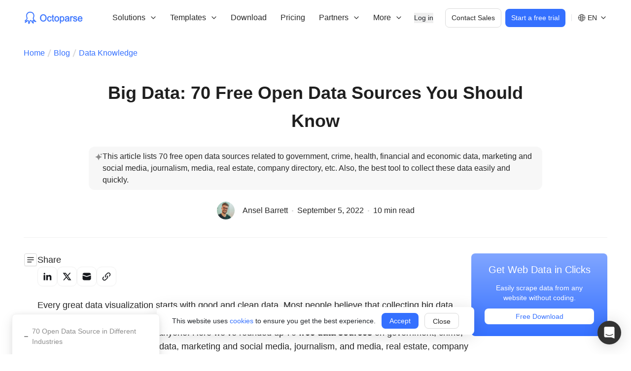

--- FILE ---
content_type: text/html; charset=utf-8
request_url: https://www.octoparse.com/blog/big-data-70-amazing-free-data-sources-you-should-know-for-2021
body_size: 32727
content:
<!DOCTYPE html><html lang="en"><head><meta charSet="utf-8"/><meta name="viewport" content="width=device-width"/><title>70 Open Data Sources for Big Data | Octoparse</title><meta name="keywords" content="data websites,big data sources,publicly available data sources,economic data websites,open data sources"/><meta name="description" content="This article lists 70 free open data sources related to government, crime, health, financial and economic data, marketing and social media, journalism, media, real estate, company directory, etc. Also, the best tool to collect these data easily and quickly."/><link rel="canonical" href="https://www.octoparse.com/blog/big-data-70-amazing-free-data-sources-you-should-know-for-2021"/><meta property="og:site_name" content="Octoparse"/><meta property="og:title" content="70 Open Data Sources for Big Data | Octoparse"/><meta property="og:description" content="This article lists 70 free open data sources related to government, crime, health, financial and economic data, marketing and social media, journalism, media, real estate, company directory, etc. Also, the best tool to collect these data easily and quickly."/><meta property="og:url" content="https://www.octoparse.com/blog/big-data-70-amazing-free-data-sources-you-should-know-for-2021"/><meta property="og:locale" content="en-US"/><meta property="og:image" content="https://op-official-us-1251101074.cos.na-siliconvalley.myqcloud.com/en/20230419143439551.jpg"/><meta property="og:type" content="article"/><meta name="next-head-count" content="13"/><link rel="shortcut icon" href="/favicon.ico?v1" type="image/x-icon"/><link rel="preload" href="/_next/static/css/fee72d8db61b4194.css" as="style"/><link rel="stylesheet" href="/_next/static/css/fee72d8db61b4194.css" data-n-g=""/><link rel="preload" href="/_next/static/css/8c61b944a8b95f53.css" as="style"/><link rel="stylesheet" href="/_next/static/css/8c61b944a8b95f53.css" data-n-p=""/><link rel="preload" href="/_next/static/css/3fa8db83bee7e8ad.css" as="style"/><link rel="stylesheet" href="/_next/static/css/3fa8db83bee7e8ad.css" data-n-p=""/><noscript data-n-css=""></noscript><script defer="" nomodule="" src="/_next/static/chunks/polyfills-c67a75d1b6f99dc8.js"></script><script defer="" src="/_next/static/chunks/3164.eae9b80f059f5a4a.js"></script><script src="/_next/static/chunks/webpack-5a2530efb1696a9a.js" defer=""></script><script src="/_next/static/chunks/framework-ce84985cd166733a.js" defer=""></script><script src="/_next/static/chunks/main-835da1fcf7a4b92f.js" defer=""></script><script src="/_next/static/chunks/pages/_app-e1dad4f71c61df12.js" defer=""></script><script src="/_next/static/chunks/5c0b189e-922cde5de7ae97f4.js" defer=""></script><script src="/_next/static/chunks/5675-67d69e1ef828cdc6.js" defer=""></script><script src="/_next/static/chunks/1664-dc59c5bda9ccef97.js" defer=""></script><script src="/_next/static/chunks/2262-5c2c28c46f7f37df.js" defer=""></script><script src="/_next/static/chunks/2372-3a32b9c15fccf8b8.js" defer=""></script><script src="/_next/static/chunks/6855-cc029f32b9c875fe.js" defer=""></script><script src="/_next/static/chunks/1344-ecf7681082fce1f8.js" defer=""></script><script src="/_next/static/chunks/8272-5818ec8cf445e439.js" defer=""></script><script src="/_next/static/chunks/5412-cdc87a6d89119380.js" defer=""></script><script src="/_next/static/chunks/6721-a596f49f5848610c.js" defer=""></script><script src="/_next/static/chunks/681-40b038176a34554c.js" defer=""></script><script src="/_next/static/chunks/6910-08dbcd5b841770bd.js" defer=""></script><script src="/_next/static/chunks/5320-fe6bfb86a1aa3ceb.js" defer=""></script><script src="/_next/static/chunks/8679-56f888f8ec67fbe9.js" defer=""></script><script src="/_next/static/chunks/6757-0f5be892a860359f.js" defer=""></script><script src="/_next/static/chunks/6603-31e8a6e3a16b2faa.js" defer=""></script><script src="/_next/static/chunks/pages/blog/%5Bpost%5D-fd061aee88af95ed.js" defer=""></script><script src="/_next/static/ZnJo2DyO130T9WY8td7Dx/_buildManifest.js" defer=""></script><script src="/_next/static/ZnJo2DyO130T9WY8td7Dx/_ssgManifest.js" defer=""></script></head><body><div id="__next"><link href="https://widget.intercom.io" rel="preconnect" crossorigin=""/><style data-mantine-styles="true">:root{--mantine-primary-color-filled: var(--mantine-color-bule-filled);--mantine-primary-color-filled-hover: var(--mantine-color-bule-filled-hover);--mantine-primary-color-light: var(--mantine-color-bule-light);--mantine-primary-color-light-hover: var(--mantine-color-bule-light-hover);--mantine-primary-color-light-color: var(--mantine-color-bule-light-color);--mantine-breakpoint-xs: 30em;--mantine-breakpoint-md: 64em;--mantine-breakpoint-lg: 74em;--mantine-breakpoint-xl: 90em;--mantine-primary-color-0: var(--mantine-color-bule-0);--mantine-primary-color-1: var(--mantine-color-bule-1);--mantine-primary-color-2: var(--mantine-color-bule-2);--mantine-primary-color-3: var(--mantine-color-bule-3);--mantine-primary-color-4: var(--mantine-color-bule-4);--mantine-primary-color-5: var(--mantine-color-bule-5);--mantine-primary-color-6: var(--mantine-color-bule-6);--mantine-primary-color-7: var(--mantine-color-bule-7);--mantine-primary-color-8: var(--mantine-color-bule-8);--mantine-primary-color-9: var(--mantine-color-bule-9);--mantine-color-bule-0: #e6f1ff;--mantine-color-bule-1: #cddeff;--mantine-color-bule-2: #9ab9ff;--mantine-color-bule-3: #6392ff;--mantine-color-bule-4: #3671ff;--mantine-color-bule-5: #185cff;--mantine-color-bule-6: #3470ff;--mantine-color-bule-7: #5C92FF;--mantine-color-bule-8: #003bcd;--mantine-color-bule-9: #0032b5;}:root[data-mantine-color-scheme="dark"]{--mantine-color-anchor: var(--mantine-color-bule-4);--mantine-color-bule-text: var(--mantine-color-bule-4);--mantine-color-bule-filled: var(--mantine-color-bule-8);--mantine-color-bule-filled-hover: var(--mantine-color-bule-9);--mantine-color-bule-light: rgba(52, 112, 255, 0.15);--mantine-color-bule-light-hover: rgba(52, 112, 255, 0.2);--mantine-color-bule-light-color: var(--mantine-color-bule-3);--mantine-color-bule-outline: var(--mantine-color-bule-4);--mantine-color-bule-outline-hover: rgba(54, 113, 255, 0.05);}:root[data-mantine-color-scheme="light"]{--mantine-color-anchor: var(--mantine-color-bule-6);--mantine-color-bule-text: var(--mantine-color-bule-filled);--mantine-color-bule-filled: var(--mantine-color-bule-6);--mantine-color-bule-filled-hover: var(--mantine-color-bule-7);--mantine-color-bule-light: rgba(52, 112, 255, 0.1);--mantine-color-bule-light-hover: rgba(52, 112, 255, 0.12);--mantine-color-bule-light-color: var(--mantine-color-bule-6);--mantine-color-bule-outline: var(--mantine-color-bule-6);--mantine-color-bule-outline-hover: rgba(52, 112, 255, 0.05);}</style><style data-mantine-styles="classes">@media (max-width: 29.99375em) {.mantine-visible-from-xs {display: none !important;}}@media (min-width: 30em) {.mantine-hidden-from-xs {display: none !important;}}@media (max-width: 47.99375em) {.mantine-visible-from-sm {display: none !important;}}@media (min-width: 48em) {.mantine-hidden-from-sm {display: none !important;}}@media (max-width: 63.99375em) {.mantine-visible-from-md {display: none !important;}}@media (min-width: 64em) {.mantine-hidden-from-md {display: none !important;}}@media (max-width: 73.99375em) {.mantine-visible-from-lg {display: none !important;}}@media (min-width: 74em) {.mantine-hidden-from-lg {display: none !important;}}@media (max-width: 89.99375em) {.mantine-visible-from-xl {display: none !important;}}@media (min-width: 90em) {.mantine-hidden-from-xl {display: none !important;}}</style><header class="header_header__rj0C7 header_top__RBLY3"><div class="header_wrapper__uc2cW"><a class="header_logo__g9VCY" href="/"><img alt="logo" loading="lazy" width="122" height="26" decoding="async" data-nimg="1" style="color:transparent" src="/_next/static/media/logo.e87773de.svg"/></a><div class="header_right__yOWXC"><nav class="header_navbar__kqq7_"><div data-menu-key="solutions" class=""><div class="header_menu__Izm_i"><span>Solutions</span><img alt="down" loading="lazy" width="16" height="16" decoding="async" data-nimg="1" class="" style="color:transparent" src="/_next/static/media/down.bb42fc52.svg"/></div></div><div data-menu-key="template" class=""><div class="header_menu__Izm_i"><span>Templates</span><img alt="down" loading="lazy" width="16" height="16" decoding="async" data-nimg="1" class="" style="color:transparent" src="/_next/static/media/down.bb42fc52.svg"/></div></div><a data-menu-key="download" class="header_menu__Izm_i" href="/download">Download</a><a data-menu-key="pricing" class="header_menu__Izm_i" href="/pricing">Pricing</a><div data-menu-key="campaigns" class=""><div class="header_menu__Izm_i"><span>Partners</span><img alt="down" loading="lazy" width="16" height="16" decoding="async" data-nimg="1" class="" style="color:transparent" src="/_next/static/media/down.bb42fc52.svg"/></div></div><div data-menu-key="resources" class=""><div class="header_menu__Izm_i"><span>Resources</span><img alt="down" loading="lazy" width="16" height="16" decoding="async" data-nimg="1" class="" style="color:transparent" src="/_next/static/media/down.bb42fc52.svg"/></div></div><div data-menu-key="more" class="header_moreMenu__6thjo"></div></nav><div class="header_btns__muxZ1"><button class="header_login__hUjhU">Log in</button><button class="header_contact__Kk1_X">Contact Sales</button><button class="header_trial__AQ81O">Start a free trial</button><div class="header_separator__CaT7T"></div><div class="languageWrap header_languageWrap__OgqeB"><img alt="language" loading="lazy" width="16" height="16" decoding="async" data-nimg="1" style="color:transparent" src="/_next/static/media/language.47bec604.svg"/><span>EN</span><img alt="down" loading="lazy" width="16" height="16" decoding="async" data-nimg="1" class="" style="color:transparent" src="/_next/static/media/down.bb42fc52.svg"/></div><img alt="menu" loading="lazy" width="24" height="24" decoding="async" data-nimg="1" class="header_iconMenu__rlf9t" style="color:transparent" src="/_next/static/media/hamburger.601c4c43.svg"/></div></div></div></header><main style="margin-top:72px"><article class="post_article__jbAkX"><div class="post_area__S4llL"><div class="breadcrumb_breadcrumb__xa5Go"><a href="/">Home</a><div class="breadcrumb_line___kAr7"></div><a href="/blog">Blog</a><div class="breadcrumb_line___kAr7"></div><a href="/blog/tag/big-data">Data Knowledge</a></div><div class="post_header__jbbmA"><h1>Big Data: 70 Free Open Data Sources You Should Know</h1><div class="post_excerpt__mEO4z"><div class="post_excerptIcon__dkZqU"><img alt="star" loading="lazy" width="16" height="16" decoding="async" data-nimg="1" style="color:transparent" src="/static/blog/star.svg"/></div><p class="post_excerptText__C1hrl">This article lists 70 free open data sources related to government, crime, health, financial and economic data, marketing and social media, journalism, media, real estate, company directory, etc. Also, the best tool to collect these data easily and quickly.</p></div><div class="info"><div class="flex items-center shrink-0"><a href="/blog/author/ansel-barrett"><img alt="avatar" loading="lazy" width="36" height="36" decoding="async" data-nimg="1" style="color:transparent;background-size:cover;background-position:50% 50%;background-repeat:no-repeat;background-image:url(&quot;data:image/svg+xml;charset=utf-8,%3Csvg xmlns=&#x27;http%3A//www.w3.org/2000/svg&#x27; viewBox=&#x27;0 0 36 36&#x27;%3E%3Cfilter id=&#x27;b&#x27; color-interpolation-filters=&#x27;sRGB&#x27;%3E%3CfeGaussianBlur stdDeviation=&#x27;20&#x27;/%3E%3C/filter%3E%3Cimage preserveAspectRatio=&#x27;none&#x27; filter=&#x27;url(%23b)&#x27; x=&#x27;0&#x27; y=&#x27;0&#x27; height=&#x27;100%25&#x27; width=&#x27;100%25&#x27; href=&#x27;/static/avatar.svg&#x27;/%3E%3C/svg%3E&quot;)" src="//1.gravatar.com/avatar/ad7d24b685b81873c5d6867e479e718e?s=96&amp;#038;d=mm&amp;#038;r=g"/><span class="author">Ansel Barrett</span></a></div><div class="flex items-center"><div class="dot shrink-0"></div><time dateTime="2022-09-05T00:00:00+00:00" class="date shrink-0">2022-09-05T00:00:00+00:00</time><div class="dot shrink-0"></div><span class="time shrink-0">10 min read</span></div></div></div><article class="post_main___rN2n"><aside class="post_aside_left__RgHV9"><div class="catalogue-mobile" style="top:104px"><div class="catalogue-icon"></div></div><div class="post_shareIcons__7nEfX" id="share-icons-sidebar"><div class="social-share_socialShare__yi_Vh"><div class="social-share_title__SuHWV">Share</div><div class="social-share_shareButtons__21TTG"><button type="button" class="social-share_shareButton__A_XxC" aria-label="Share on linkedin"><img alt="linkedin" loading="lazy" width="20" height="20" decoding="async" data-nimg="1" style="color:transparent" src="/static/linkedin.svg"/></button><button type="button" class="social-share_shareButton__A_XxC" aria-label="Share on twitter"><img alt="twitter" loading="lazy" width="20" height="20" decoding="async" data-nimg="1" style="color:transparent" src="/static/x.svg"/></button><button type="button" class="social-share_shareButton__A_XxC" aria-label="Share on email"><img alt="email" loading="lazy" width="20" height="20" decoding="async" data-nimg="1" style="color:transparent" src="/static/email_fill.svg"/></button><button type="button" class="social-share_shareButton__A_XxC" aria-label="Share on copy"><img alt="copy" loading="lazy" width="20" height="20" decoding="async" data-nimg="1" style="color:transparent" src="/static/copy.svg"/></button></div></div></div></aside><div class="flex flex-col"><div class="post_shareIconsMobile__HOFBo"><div class="social-share_socialShare__yi_Vh"><div class="social-share_title__SuHWV">Share</div><div class="social-share_shareButtons__21TTG"><button type="button" class="social-share_shareButton__A_XxC" aria-label="Share on linkedin"><img alt="linkedin" loading="lazy" width="20" height="20" decoding="async" data-nimg="1" style="color:transparent" src="/static/linkedin.svg"/></button><button type="button" class="social-share_shareButton__A_XxC" aria-label="Share on twitter"><img alt="twitter" loading="lazy" width="20" height="20" decoding="async" data-nimg="1" style="color:transparent" src="/static/x.svg"/></button><button type="button" class="social-share_shareButton__A_XxC" aria-label="Share on email"><img alt="email" loading="lazy" width="20" height="20" decoding="async" data-nimg="1" style="color:transparent" src="/static/email_fill.svg"/></button><button type="button" class="social-share_shareButton__A_XxC" aria-label="Share on copy"><img alt="copy" loading="lazy" width="20" height="20" decoding="async" data-nimg="1" style="color:transparent" src="/static/copy.svg"/></button></div></div></div><main class="post_content__AtaQu"><nav class="toc"><ol class="toc-level toc-level-1"><li class="toc-item toc-item-h2"><a class="toc-link toc-link-h2" href="#70-open-data-source-in-different-industries">70 Open Data Source in Different Industries</a><ol class="toc-level toc-level-2"><li class="toc-item toc-item-h3"><a class="toc-link toc-link-h3" href="#free-data-sources-government">Free Data Sources: Government</a></li><li class="toc-item toc-item-h3"><a class="toc-link toc-link-h3" href="#free-data-sources-crime">Free Data Sources: Crime</a></li><li class="toc-item toc-item-h3"><a class="toc-link toc-link-h3" href="#free-data-sources-health">Free Data Sources: Health</a></li><li class="toc-item toc-item-h3"><a class="toc-link toc-link-h3" href="#free-data-sources-financial-and-economic-data">Free Data Sources: Financial and Economic Data</a></li><li class="toc-item toc-item-h3"><a class="toc-link toc-link-h3" href="#free-data-sources-marketing-and-social-media">Free Data Sources: Marketing and Social Media</a></li><li class="toc-item toc-item-h3"><a class="toc-link toc-link-h3" href="#free-data-sources-journalism-and-media">Free Data Sources: Journalism and Media</a></li><li class="toc-item toc-item-h3"><a class="toc-link toc-link-h3" href="#free-data-sources-real-estate">Free Data Sources: Real Estate</a></li><li class="toc-item toc-item-h3"><a class="toc-link toc-link-h3" href="#free-data-sources-business-directory-and-review">Free Data Sources: Business Directory and Review</a></li><li class="toc-item toc-item-h3"><a class="toc-link toc-link-h3" href="#free-data-sources-other-portal-websites">Free Data Sources: Other Portal Websites</a></li></ol></li><li class="toc-item toc-item-h2"><a class="toc-link toc-link-h2" href="#best-data-collecting-tool-to-extract-data-from-any-website">Best Data Collecting Tool to Extract Data from Any Website</a></li></ol></nav>
<p><span>Every great data visualization starts with good and clean data. Most people believe that collecting big data would be a tough job, but it’s simply not true. There are thousands of free datasets available online, ready to be analyzed and visualized by anyone. Here we’ve rounded up 70 <strong>free data sources</strong> on government, crime, health, financial and economic data, marketing and social media, journalism, and media, real estate, company directory and review, etc.</span></p>



<h2 class="wp-block-heading" id="70-open-data-source-in-different-industries">70 Open Data Source in Different Industries</h2>



<h3 class="wp-block-heading" id="free-data-sources-government"><span><strong>Free Data Sources: Government</strong></span></h3>



<p><span><strong>1. <a href="http://data.gov/" target="_blank" rel="nofollow noopener">Data.gov</a>:</strong> It is the first stage and acts as a portal to all sorts of amazing information on everything from climate to crime freely by the US Government.</span></p>



<p><span><strong>2. <a href="http://data.gov.uk/" target="_blank" rel="nofollow noopener">Data.gov.uk</a>:</strong> There are datasets from all UK central departments and a number of other public sector and local authorities. It acts as a portal to all sorts of information on everything, including business and economy, crime and justice, defense, education, environment, government, health, society, and transportation.</span></p>



<p><span><strong>3. <a href="https://www.census.gov/" target="_blank" rel="nofollow noopener">U.S. Census Bureau</a>:</strong> The website is about the government-informed statistics on the lives of US citizens including population, economy, education, geography, and more.</span></p>



<p><span><strong>4. <a href="https://www.cia.gov/the-world-factbook/" target="_blank" rel="nofollow noopener">The CIA World Factbook</a>:</strong> Facts on every country in the world; focuses on the history, government, population, economy, energy, geography, communications, transportation, military, and transnational issues for 267 countries.</span></p>



<p><span><strong>5. Socrata:</strong> Socrata is a mission-driven software company that is another interesting place to explore government-related data with some visualization tools built in. Its data as a service has been adopted by more than 1200 government agencies for open data, performance management, and data-driven government.</span></p>



<p><span><strong>6. <a href="https://data.europa.eu/en" target="_blank" rel="nofollow noopener">European Union Open Data Portal</a>:</strong> It is the single point of access to a growing range of data from the institutions and other bodies of the European Union. The data boost includes economic development within the EU and transparency within the EU institutions, including geographic, geopolitical, and financial data, statistics, election results, legal acts, and data on crime, health, the environment, transport, and scientific research. They could be reused in different databases and reports. And more, a variety of digital formats are available from the EU institutions and other EU bodies. The portal provides a standardized catalog, a list of apps and web tools reusing these data, a SPARQL endpoint query editor and rest API access, and tips on how to make the best use of the site.</span></p>



<p><span><strong>7. <a href="https://open.canada.ca/en/open-data" target="_blank" rel="nofollow noopener">Canada Open Data</a>:</strong> It is a pilot project with many governmental and geospatial datasets. It helps you explore how the government of Canada creates greater transparency, accountability, increases citizen engagement, and drives innovation and economic opportunities through open data, open information, and open dialogue.</span></p>



<p><span><strong>8. <a href="https://datacatalogs.org/" target="_blank" rel="nofollow noopener">Datacatalogs.org</a>:</strong> It offers open government data from the US, EU, Canada, CKAN, and more.</span></p>



<p><span><strong>9. <a href="https://nces.ed.gov/" target="_blank" rel="nofollow noopener">U.S. National Center for Education Statistics</a>:</strong> The National Center for Education Statistics (NCES) is the primary federal entity for collecting and analyzing data related to education in the U.S. and other nations.</span></p>



<p><span><strong>10. <a href="https://www.ukdataservice.ac.uk/" target="_blank" rel="nofollow noopener">UK Data Service</a>:</strong> The UK Data Service collection includes major UK government-sponsored surveys, cross-national surveys, longitudinal studies, UK census data, international aggregate, business data, and qualitative data.</span></p>



<h3 class="wp-block-heading" id="free-data-sources-crime"><span><strong>Free Data Sources: Crime</strong></span></h3>



<p><span><strong>1. <a href="https://www.fbi.gov/services/cjis/ucr" target="_blank" rel="nofollow noopener">Uniform Crime Reporting</a>:</strong> The UCR Program has been the starting place for law enforcement executives, students, researchers, members of the media, and the public seeking information on crime in the US.</span></p>



<p><span><strong>2. <a href="https://ucr.fbi.gov/crime-in-the-u.s" target="_blank" rel="nofollow noopener">FBI Crime Statistics</a>:</strong> Statistical crime reports and publications detailing specific offenses and outlining trends to understand crime threats at both local and national levels.</span></p>



<p><span><strong>3. <a href="http://www.bjs.gov/index.cfm?ty=dca" target="_blank" rel="nofollow noopener">Bureau of Justice Statistics</a>:</strong> Information on anything related to the U.S. Criminal Justice System, including arrest-related deaths, census of jail inmates, the national survey of DNA crime labs, surveys of law enforcement gang units, etc.</span></p>



<p><span><strong>4. <a href="https://www.nsopw.gov/en" target="_blank" rel="nofollow noopener">National Sex Offender Search</a>:</strong> It is an unprecedented public safety resource that provides the public with access to sex offender data nationwide. It presents the most up-to-date information as provided by each Jurisdiction.</span></p>



<h3 class="wp-block-heading" id="free-data-sources-health"><span><strong>Free Data Sources: Health</strong></span></h3>



<p><span><strong>1. <a href="https://www.fda.gov/Drugs/InformationOnDrugs/ucm079750.htm" target="_blank" rel="nofollow noopener">U.S. Food &amp; Drug Administration</a>:</strong> Here you will find a compressed data file of the Drugs@FDA database. Drugs@FDA is updated daily, and this data file is updated once per week, on Tuesday.</span></p>



<p><span><strong>2. <a href="https://www.unicef.org/" target="_blank" rel="nofollow noopener">UNICEF</a>:</strong> UNICEF gathers evidence on the situation of children and women around the world. The data sets include accurate, nationally representative data from household surveys and other sources.</span></p>



<p><span><strong>3. <a href="http://www.who.int/en/" target="_blank" rel="nofollow noopener">World Health Organisation</a>:</strong> It statistics concerning nutrition, disease, and health in more than 150 countries.</span></p>



<p><span><strong>4. <a href="https://www.healthdata.gov/" target="_blank" rel="nofollow noopener">Healthdata.gov</a>:</strong> 125 years of US healthcare data including claim-level Medicare data, epidemiology and population statistics.</span></p>



<p><span><strong>5. <a href="http://www.hscic.gov.uk/home" target="_blank" rel="nofollow noopener">NHS Health and Social Care Information Centre</a>:</strong> Health datasets from the UK National Health Service. The organization produces more than 260 official and national statistical publications. This includes national comparative data for secondary uses, developed from the long-running Hospital Episode Statistics which can help local decision-makers to improve the quality and efficiency of frontline care.</span></p>



<h3 class="wp-block-heading" id="free-data-sources-financial-and-economic-data"><span><strong>Free Data Sources: Financial and Economic Data</strong></span></h3>



<p><span><strong>1. <a href="https://data.worldbank.org/" target="_blank" rel="nofollow noopener">World Bank Open Data</a>:</strong> Education statistics about everything from finances to service delivery indicators around the world.</span></p>



<p><span><strong>2. <a href="http://www.imf.org/en/Data" target="_blank" rel="nofollow noopener">IMF Economic Data</a>:</strong> An incredibly useful source of information that includes global financial stability reports, regional economic reports, international financial statistics, exchange rates, directions of trade, and more.</span></p>



<p><span><strong>3. <a href="https://comtrade.un.org/" target="_blank" rel="nofollow noopener">UN Comtrade Database</a>:</strong> Free access to detailed global trade data with visualizations. UN Comtrade is a repository of official international trade statistics and relevant analytical tables. All data is accessible through API.</span></p>



<p><span><strong>4. <a href="https://www.globalfinancialdata.com/" target="_blank" rel="nofollow noopener">Global Financial Data</a>:</strong> With data on over 60,000 companies covering 300 years, Global Financial Data offers a unique source to analyze the twists and turns of the global economy.</span></p>



<p><span><strong>5. <a href="https://finance.google.com/finance" target="_blank" rel="nofollow noopener">Google Finance</a>:</strong> Real-time stock quotes and charts, financial news, currency conversions, or tracked portfolios.</span></p>



<p><span><strong>6. <a href="https://www.google.com/publicdata/directory" target="_blank" rel="nofollow noopener">Google Public Data Explorer</a>:</strong> Google’s Public Data Explorer provides public data and forecasts from a range of international organizations and academic institutions including the World Bank, OECD, Eurostat and the University of Denver. These can be displayed as line graphs, bar graphs, cross-sectional plots or on maps.</span></p>



<p><span><strong>7. <a href="https://www.bea.gov/index.htm" target="_blank" rel="nofollow noopener">U.S. Bureau of Economic Analysis</a>:</strong> U.S. official macroeconomic and industry statistics, most notably reports about the gross domestic product (GDP) of the United States and its various units. They also provide information about personal income, corporate profits, and government spending in their National Income and Product Accounts (NIPAs).</span></p>



<p><span><strong>8. <a href="http://guides.osu.edu/c.php?g=280921&amp;p=2281286">Financial Data Finder at OSU</a>:</strong> Plentiful links to anything related to finance, no matter how obscure, including World Development Indicators Online, World Bank Open Data, Global Financial Data, International Monetary Fund Statistical Databases, and <a href="http://library.ohio-state.edu/record=e1000712" target="_blank" rel="nofollow noopener">EMIS Intelligence</a>.</span></p>



<p><span><strong>9. <a href="http://www.nber.org/" target="_blank" rel="nofollow noopener">National Bureau of Economic Research</a>:</strong> Macro data, industry data, productivity data, trade data, international finance, data, and more.</span></p>



<p><span><strong>10. <a href="https://www.sec.gov/" target="_blank" rel="nofollow noopener">U.S. Securities and Exchange Commission</a>:</strong> Quarterly datasets of extracted information from exhibits to corporate financial reports filed with the Commission.</span></p>



<p><span><strong>11. <a href="http://visualizingeconomics.com/" target="_blank" rel="nofollow noopener">Visualizing Economics</a>:</strong> Data visualizations about the economy.</span></p>



<p><span><strong>12. <a href="https://markets.ft.com/data/" target="_blank" rel="nofollow noopener">Financial Times</a>:</strong> The Financial Times provides a broad range of information, news, and services for the global business community.</span></p>



<h3 class="wp-block-heading" id="free-data-sources-marketing-and-social-media"><span><strong>Free Data Sources: Marketing and Social Media</strong></span></h3>



<p><span><strong>1. <a href="http://docs.aws.amazon.com/apigateway/latest/developerguide/welcome.html" target="_blank" rel="nofollow noopener">Amazon API</a>:</strong> Browse Amazon Web Services’ Public Data Sets by category for a huge wealth of information. Amazon API Gateway allows developers to securely connect mobile and web applications to APIs that run on Amazon Web (AWS) Lambda, Amazon EC2, or other publicly addressable web services that are hosted outside of AWS.</span></p>



<p><span><strong>2. <a href="https://www.asta.org/" target="_blank" rel="nofollow noopener">American Society of Travel Agents</a>:</strong> ASTA is the world’s largest association of travel professionals. It provides members information including travel agents and the companies whose products they sell such as tours, cruises, hotels, car rentals, etc.</span></p>



<p><span><strong>3. <a href="https://mention.com/en/" target="_blank" rel="nofollow noopener">Social Mention</a>:</strong> Social Mention is a social media search and analysis platform that aggregates user-generated content from across the universe into a single stream of information.</span></p>



<p><span><strong>4. <a href="https://trends.google.com/trends/" target="_blank" rel="nofollow noopener">Google Trends</a>:</strong> Google Trends shows how often a particular search term is entered relative to the total search volume across various regions of the world in various languages.</span></p>



<p><span><strong>5. <a href="https://developers.facebook.com/?locale=en_US" target="_blank" rel="nofollow noopener">Facebook API</a>:</strong> Learn how to publish to and retrieve data from Facebook using the Graph API.</span></p>



<p><span><strong>6. Twitter API:</strong> The Twitter Platform connects your website or application with the worldwide conversation happening on Twitter.</span></p>



<p><span><strong>7. <a href="https://www.instagram.com/developer/" target="_blank" rel="nofollow noopener">Instagram API</a>:</strong> The Instagram API Platform can be used to build non-automated, authentic, high-quality apps and services.</span></p>



<p><span><strong>8. <a href="https://developer.foursquare.com/" target="_blank" rel="nofollow noopener">Foursquare API</a>:</strong> The Foursquare API gives you access to our world-class places database and the ability to interact with Foursquare users and merchants.</span></p>



<p><span><strong>9. <a href="https://www.hubspot.com/marketing-statistics" target="_blank" rel="nofollow noopener">HubSpot</a>:</strong> A large repository of marketing data. You could find the latest marketing stats and trends here. It also provides tools for social media marketing, content management, web analytics, landing pages, and search engine optimization.</span></p>



<p><span><strong>10. <a href="https://moz.com/" target="_blank" rel="nofollow noopener">Moz</a>:</strong> Insights on SEO that includes keyword research, link building, site audits, and page optimization insights in order to help companies to have a better view of the position they have on search engines and how to improve their ranking.</span></p>



<p><span><strong>11. <a href="http://contentmarketinginstitute.com/" target="_blank" rel="nofollow noopener">Content Marketing Institute</a>:</strong> The latest news, studies, and research on content marketing.</span></p>



<h3 class="wp-block-heading" id="free-data-sources-journalism-and-media"><span><strong>Free Data Sources: Journalism and Media</strong></span></h3>



<p><span><strong>1. <a href="https://developer.nytimes.com/" target="_blank" rel="nofollow noopener">The New York Times Developer Network</a>:</strong> Search Times articles from 1851 to today, retrieving headlines, abstracts and links to associated multimedia. You can also search book reviews, NYC event listings, movie reviews, top stories with images and more.</span></p>



<p><span><strong>2. <a href="https://developer.ap.org/" target="_blank" rel="nofollow noopener">Associated Press API</a>:</strong> The AP Content API allows you to search and download content using your own editorial tools, without having to visit AP portals. It provides access to images from AP-owned, member-owned and third-party, and videos produced by AP and selected third-party.</span></p>



<p><span><strong>3. <a href="https://books.google.com/ngrams" target="_blank" rel="nofollow noopener">Google Books Ngram Viewer</a>:</strong> It is an online search engine that charts frequencies of any set of comma-delimited search strings using a yearly count of n-grams found in sources printed between 1500 and 2008 in Google’s text corpora.</span></p>



<p><span><strong>4. <a href="https://en.wikipedia.org/wiki/Main_Page" target="_blank" rel="nofollow noopener">Wikipedia Database</a>:</strong> Wikipedia offers free copies of all available content to interested users.</span></p>



<p><span><strong>5. <a href="http://fivethirtyeight.com/" target="_blank" rel="nofollow noopener">FiveThirtyEight</a>:</strong> It is a website that focuses on opinion poll analysis, politics, economics, and sports blogging. The data and code on Github are behind the stories and interactives at FiveThirtyEight.</span></p>



<p><span><strong>6. <a href="https://scholar.google.com/" target="_blank" rel="nofollow noopener">Google Scholar</a>:</strong> Google Scholar is a freely accessible web search engine that indexes the full text or metadata of scholarly literature across an array of publishing formats and disciplines. It includes most peer-reviewed online academic journals and books, conference papers, theses and dissertations, preprints, abstracts, technical reports, and other scholarly literature, including court opinions and patents.</span></p>



<h3 class="wp-block-heading" id="free-data-sources-real-estate"><span><strong>Free Data Sources: Real Estate</strong></span></h3>



<p><span><strong>1. <a href="http://www.castles-estateagents.co.uk/" target="_blank" rel="nofollow noopener">Castles</a>:</strong> Castles are a successful, privately owned independent agency. Established in 1981, they offer a comprehensive service incorporating residential sales, letting and management, and surveys and valuations.</span></p>



<p><span><strong>2. <a href="https://www.realestate.com.au/" target="_blank" rel="nofollow noopener">Realestate.com</a>:</strong> RealEstate.com serves as the ultimate resource for first-time home buyers, offering easy-to-understand tools and expert advice at every stage in the process.</span></p>



<p><span><strong>3. <a href="https://www.gumtree.com.au/" target="_blank" rel="nofollow noopener">Gumtree</a>:</strong> Gumtree is the first site for free classifieds ads in the UK. Buy and sell items, cars, properties, and find or offer jobs in your area is all available on the website.</span></p>



<p><span><strong>4. <a href="https://www.james-hayward.com/" target="_blank" rel="nofollow noopener">James Hayward</a>:</strong> It provides an innovative database approach to residential sales, lettings &amp; management.</span></p>



<p><span><strong>5. <a href="https://www.homes.co.jp/" target="_blank" rel="nofollow noopener">Lifull Home’s</a>:</strong> Japan’s property website.</span></p>



<p><span><strong>6. <a href="https://www.immobiliare.it/" target="_blank" rel="nofollow noopener">Immobiliare.it</a>:</strong> Italy’s property website.</span></p>



<p><span><strong>7. <a href="https://www.subito.it/" target="_blank" rel="nofollow noopener">Subito</a>:</strong> Italy’s property website.</span></p>



<p><span><strong>8. <a href="https://www.immoweb.be/en/" target="_blank" rel="nofollow noopener">Immoweb</a>:</strong> Belgium’s leading property website.</span></p>



<h3 class="wp-block-heading" id="free-data-sources-business-directory-and-review"><span><strong>Free Data Sources: Business Directory and Review</strong></span></h3>



<p><span><strong>1. <a href="https://www.linkedin.com/" target="_blank" rel="nofollow noopener">LinkedIn</a>:</strong> LinkedIn is a business- and employment-oriented social networking service that operates via websites and mobile apps. It has 500 million members in 200 countries and you could find the business directory here.</span></p>



<p><span><strong>2. <a href="https://opencorporates.com/" target="_blank" rel="nofollow noopener">OpenCorporates</a>:</strong> OpenCorporates is the largest open database of companies and company data in the world, with in excess of 100 million companies in a similarly large number of jurisdictions. Our primary goal is to make information on companies more usable and more widely available for the public benefit, particularly to tackle the use of companies for criminal or anti-social purposes, for example, corruption, money laundering, and organized crime.</span></p>



<p><span><strong>3. <a href="https://www.yellowpages.com/" target="_blank" rel="nofollow noopener">Yellowpages</a>:</strong> The original source to find and connect with local plumbers, handymen, mechanics, attorneys, dentists, and more.</span></p>



<p><span><strong>4. <a href="https://www.craigslist.org/about/sites" target="_blank" rel="nofollow noopener">Craigslist</a>:</strong> Craigslist is an American classified advertisements website with sections devoted to jobs, housing, personals, for sale, items wanted, services, community, gigs, résumés, and discussion forums.</span></p>



<p><span><strong>5. <a href="http://www.gaf.com/Roofing/Contractors" target="_blank" rel="nofollow noopener">GAF Master Elite Contractor</a>:</strong> Founded in 1886, GAF has become North America’s largest manufacturer of commercial and residential roofing (Source: Fredonia Group study). Our success in growing the company to nearly $3 billion in sales has been a result of our relentless pursuit of quality, combined with industry-leading expertise and comprehensive roofing solutions. Jim Schnepper is the President of GAF, an operating subsidiary of Standard Industries. When you are looking to protect the things you treasure most, here are just some of the reasons why we believe you should choose GAF.</span></p>



<p><span><strong>6. <a href="https://www.certainteed.com/find-a-pro" target="_blank" rel="nofollow noopener">CertainTeed</a>:</strong> You could find contractors, remodelers, installers or builders in the US or Canada on your residential or commercial project here.</span></p>



<p><span><strong>7. <a href="https://www.sos.ca.gov/business-programs/business-entities" target="_blank" rel="nofollow noopener">Companies in California</a>:</strong> All information about companies in California.</span></p>



<p><span><strong>8. <a href="https://www.manta.com/" target="_blank" rel="nofollow noopener">Manta</a>:</strong> Manta is one of the largest online resources that deliver products, services, and educational opportunities. The Manta directory boasts millions of unique visitors every month who search the comprehensive database for individual businesses, industry segments, and geographic-specific listings.</span></p>



<p><span><strong>9. <a href="http://www.eu-startups.com/directory/" target="_blank" rel="nofollow noopener">EU-Startups</a>:</strong> Directory about startups in EU.</span></p>



<p><span><strong>10. <a href="https://ksbar.org/" target="_blank" rel="nofollow noopener">Kansas Bar Association</a>:</strong> Directory for lawyers. The Kansas Bar Association (KBA) was founded in 1882 as a voluntary association for dedicated legal professionals and has more than 7,000 members, including lawyers, judges, law students, and paralegals.</span></p>



<h3 class="wp-block-heading" id="free-data-sources-other-portal-websites"><span><strong>Free Data Sources: Other Portal Websites</strong></span></h3>



<p><span><strong>1. </strong></span><a rel="noreferrer noopener" href="https://www.octoparse.ai/" data-type="URL" data-id="https://www.octoparse.ai/" target="_blank"><strong>Octoparse AI</strong></a>: No-code platform to rapidly build custom AI workflows and RPA bots for data automation, trusted by over 1.2 million users worldwide.</p>



<p><span><strong>2. <a href="https://www.monster.com/" target="_blank" rel="nofollow noopener">Monster</a>:</strong> Data source for jobs and career opportunities.</span></p>



<p><span><strong>3. <a href="https://www.glassdoor.com/index.htm" target="_blank" rel="nofollow noopener">Glassdoor</a>:</strong> Directory about jobs and information about the inside scoop on companies with employee reviews, personalized salary tools, and more.</span></p>



<p><span><strong>4. </strong></span><a rel="noreferrer noopener" href="https://chat4data.ai/" data-type="URL" data-id="https://chat4data.ai/" target="_blank"><strong>Chat4Data</strong></a>: Advanced web data extraction tool that converts any website URL into structured data formats through natural language descriptions.</p>



<h2 class="wp-block-heading" id="best-data-collecting-tool-to-extract-data-from-any-website">Best Data Collecting Tool to Extract Data from Any Website</h2>



<p><span>After learning about these 70 data source sites, you may have question about how to get their data structured into your local devices. Well, we recommend you an easy-to-use web scraping tool – <strong><a href="/">Octoparse</a></strong>. It is a free-coding software available for both Windows and Mac systems. You can use its auto-detecting mode for free and the paid templates with preset settings. Octoparse also provide cloud service, scheduled scraping, API, IP rotation, and other functions to help you scrape data into Excel easily. Just download and follow <a rel="noopener" href="https://helpcenter.octoparse.com/hc/en-us" target="_blank">Octoparse user guide</a> to collect your open source data list above.</span></p>



<figure class="wp-block-image"><img alt="octoparse open source data collector" loading="lazy" width="600" height="459" decoding="async" data-nimg="1" class="cursor-pointer transition-opacity duration-200 ease-in-out hover:opacity-90" style="color:transparent" src="https://static.octoparse.com/en/20230419143212894.png"/></figure>
</main><div class="post_authorBio__aV8QK"><img alt="avatar" loading="lazy" width="48" height="48" decoding="async" data-nimg="1" style="color:transparent;background-size:cover;background-position:50% 50%;background-repeat:no-repeat;background-image:url(&quot;data:image/svg+xml;charset=utf-8,%3Csvg xmlns=&#x27;http%3A//www.w3.org/2000/svg&#x27; viewBox=&#x27;0 0 48 48&#x27;%3E%3Cfilter id=&#x27;b&#x27; color-interpolation-filters=&#x27;sRGB&#x27;%3E%3CfeGaussianBlur stdDeviation=&#x27;20&#x27;/%3E%3C/filter%3E%3Cimage preserveAspectRatio=&#x27;none&#x27; filter=&#x27;url(%23b)&#x27; x=&#x27;0&#x27; y=&#x27;0&#x27; height=&#x27;100%25&#x27; width=&#x27;100%25&#x27; href=&#x27;/static/avatar.svg&#x27;/%3E%3C/svg%3E&quot;)" src="//1.gravatar.com/avatar/ad7d24b685b81873c5d6867e479e718e?s=96&amp;#038;d=mm&amp;#038;r=g"/><div class="post_authorBioContent__csorJ"><div class="post_authorName__aIdob">Ansel Barrett</div><div class="post_authorDescription__TSIGX">Ansel works as a contributing author at Octoparse, where he leverages his interest in coding, machine learning, and other AI technologies to provide valuable insights into web scraping.</div></div></div></div><aside id="aside-right" class="post_aside_right__qXO4x" style="top:104px"><section class="post_download__Smjx2"><div class="post_download_title__tFe1_">Get Web Data in Clicks</div><div class="post_download_desc__NxGxp">Easily scrape data from any website without coding.</div><a href="/download/latest"><div class="post_download_button__J9IOW">Free Download</div></a></section><section class="post_hot__DQuDX"><h3>Hot posts</h3><ul><a href="/blog/export-google-maps-search-results-to-excel"><li><img alt="image" loading="lazy" width="64" height="42" decoding="async" data-nimg="1" class="hot-img" style="color:transparent" src="https://static.octoparse.com/en/20230420101840203.jpg"/><span class="hot-title">Google Maps Scraper in 2025: How to Export Google Maps Search Results to Excel</span></li></a><a href="/blog/scraping-data-from-website-to-excel"><li><img alt="image" loading="lazy" width="64" height="42" decoding="async" data-nimg="1" class="hot-img" style="color:transparent" src="https://static.octoparse.com/en/20230625102617952.png"/><span class="hot-title">3 Easy Ways to Scrape Website to Excel</span></li></a><a href="/blog/export-html-table-to-excel"><li><img alt="image" loading="lazy" width="64" height="42" decoding="async" data-nimg="1" class="hot-img" style="color:transparent" src="https://static.octoparse.com/en/20250205160114905.png"/><span class="hot-title">How to Export HTML Table to Excel</span></li></a><a href="/blog/9-best-free-web-crawlers-for-beginners"><li><img alt="image" loading="lazy" width="64" height="42" decoding="async" data-nimg="1" class="hot-img" style="color:transparent" src="https://static.octoparse.com/en/20230625102302122.jpg"/><span class="hot-title">9 Best Free Web Crawlers for Beginners</span></li></a><a href="/blog/web-scraping-and-ecommerce-business"><li><img alt="image" loading="lazy" width="64" height="42" decoding="async" data-nimg="1" class="hot-img" style="color:transparent" src="https://static.octoparse.com/en/20230404165456810.jpg"/><span class="hot-title">How to Scrape Data to Boost Your Online Business</span></li></a></ul></section><section class="post_topic__j19E6"><h3>Explore topics</h3><ul><a href="/blog/tag/web-scraping"><li><div class="topic-title">#<span class="name">Web Scraping</span></div><span class="topic-value">255</span></li></a><a href="/blog/tag/octoparse"><li><div class="topic-title">#<span class="name">Octoparse</span></div><span class="topic-value">71</span></li></a><a href="/blog/tag/big-data"><li><div class="topic-title">#<span class="name">Data Knowledge</span></div><span class="topic-value">62</span></li></a><a href="/blog/tag/e-commerce"><li><div class="topic-title">#<span class="name">E-commerce</span></div><span class="topic-value">61</span></li></a><a href="/blog/tag/lead-generation"><li><div class="topic-title">#<span class="name">Lead Generation</span></div><span class="topic-value">32</span></li></a><a href="/blog/tag/social-media"><li><div class="topic-title">#<span class="name">Social Media</span></div><span class="topic-value">20</span></li></a><a href="/blog/tag/real-estate"><li><div class="topic-title">#<span class="name">Real Estate</span></div><span class="topic-value">13</span></li></a><a href="/blog/tag/proxy"><li><div class="topic-title">#<span class="name">Proxy</span></div><span class="topic-value">6</span></li></a><a href="/blog/tag/automobile-data"><li><div class="topic-title">#<span class="name">automobile data</span></div><span class="topic-value">1</span></li></a></ul></section></aside></article><section class="post_list__IhePP"><section class="post_download__Smjx2"><div class="post_download_title__tFe1_">Get Web Data in Clicks</div><div class="post_download_desc__NxGxp">Easily scrape data from any website without coding.</div><a href="/download/latest"><div class="post_download_button__J9IOW">Free Download</div></a></section><section class="post_hot__DQuDX"><h3>Hot posts</h3><ul><a href="/blog/export-google-maps-search-results-to-excel"><li><img alt="image" loading="lazy" width="64" height="42" decoding="async" data-nimg="1" class="hot-img" style="color:transparent" src="https://static.octoparse.com/en/20230420101840203.jpg"/><span class="hot-title">Google Maps Scraper in 2025: How to Export Google Maps Search Results to Excel</span></li></a><a href="/blog/scraping-data-from-website-to-excel"><li><img alt="image" loading="lazy" width="64" height="42" decoding="async" data-nimg="1" class="hot-img" style="color:transparent" src="https://static.octoparse.com/en/20230625102617952.png"/><span class="hot-title">3 Easy Ways to Scrape Website to Excel</span></li></a><a href="/blog/export-html-table-to-excel"><li><img alt="image" loading="lazy" width="64" height="42" decoding="async" data-nimg="1" class="hot-img" style="color:transparent" src="https://static.octoparse.com/en/20250205160114905.png"/><span class="hot-title">How to Export HTML Table to Excel</span></li></a><a href="/blog/9-best-free-web-crawlers-for-beginners"><li><img alt="image" loading="lazy" width="64" height="42" decoding="async" data-nimg="1" class="hot-img" style="color:transparent" src="https://static.octoparse.com/en/20230625102302122.jpg"/><span class="hot-title">9 Best Free Web Crawlers for Beginners</span></li></a><a href="/blog/web-scraping-and-ecommerce-business"><li><img alt="image" loading="lazy" width="64" height="42" decoding="async" data-nimg="1" class="hot-img" style="color:transparent" src="https://static.octoparse.com/en/20230404165456810.jpg"/><span class="hot-title">How to Scrape Data to Boost Your Online Business</span></li></a></ul></section><section class="post_topic__j19E6"><h3>Explore topics</h3><ul><a href="/blog/tag/web-scraping"><li><div class="topic-title">#<span class="name">Web Scraping</span></div><span class="topic-value">255</span></li></a><a href="/blog/tag/octoparse"><li><div class="topic-title">#<span class="name">Octoparse</span></div><span class="topic-value">71</span></li></a><a href="/blog/tag/big-data"><li><div class="topic-title">#<span class="name">Data Knowledge</span></div><span class="topic-value">62</span></li></a><a href="/blog/tag/e-commerce"><li><div class="topic-title">#<span class="name">E-commerce</span></div><span class="topic-value">61</span></li></a><a href="/blog/tag/lead-generation"><li><div class="topic-title">#<span class="name">Lead Generation</span></div><span class="topic-value">32</span></li></a><a href="/blog/tag/social-media"><li><div class="topic-title">#<span class="name">Social Media</span></div><span class="topic-value">20</span></li></a><a href="/blog/tag/real-estate"><li><div class="topic-title">#<span class="name">Real Estate</span></div><span class="topic-value">13</span></li></a><a href="/blog/tag/proxy"><li><div class="topic-title">#<span class="name">Proxy</span></div><span class="topic-value">6</span></li></a><a href="/blog/tag/automobile-data"><li><div class="topic-title">#<span class="name">automobile data</span></div><span class="topic-value">1</span></li></a></ul></section></section><section class="post_share__fAw2v"><img alt="image" loading="lazy" width="157" height="138" decoding="async" data-nimg="1" style="color:transparent" src="/_next/static/media/share.7631a8f5.png"/><div class="tip-title">Get web automation tips right into your inbox</div><div class="tip">Subscribe to get Octoparse monthly newsletters about web scraping solutions, product updates, etc.</div><div id="mc_embed_signup"><form action="https://octoparse.us14.list-manage.com/subscribe/post?u=768948aaa867ebe350db36a6a&amp;id=31a42f32f0&amp;f_id=00aaffe0f0" method="post" id="mc-embedded-subscribe-form" name="mc-embedded-subscribe-form" class="validate" target="_blank" novalidate=""><div id="mc_embed_signup_scroll"><div class="mc-field-group"><input type="email" name="EMAIL" class="required email" id="mce-EMAIL" required="" placeholder="Your email" autoComplete="off"/><div class="clear"><input type="submit" name="subscribe" id="mc-embedded-subscribe" class="button" value="Subscribe"/></div><span id="mce-EMAIL-HELPERTEXT" class="helper_text"></span></div><div hidden=""><input type="hidden" name="tags" value="7331785"/></div><div id="mce-responses" class="clear"><div class="response" id="mce-error-response" style="display:none"></div><div class="response" id="mce-success-response" style="display:none"></div></div><div style="position:absolute;left:-5000px" aria-hidden="true"><input type="text" name="b_768948aaa867ebe350db36a6a_31a42f32f0"/></div></div></form></div></section><section class="post_trial__CyQDI"><h2 class="trial-title">Get started with Octoparse today</h2><div class="button-box"><button class="trial-button">Start a free trial</button><a class="download-button" href="/download/latest">Free Download</a></div></section><section class="post_related__hiyHD"><h2>Related Articles</h2><ul><li class="post_card__GO5W7"><a href="/blog/10-best-open-source-web-scraper"><div class="mask"></div></a><img alt="" loading="lazy" width="328" height="200" decoding="async" data-nimg="1" class="preview" style="color:transparent" src="https://static.octoparse.com/en/20230411181627232-scaled.jpg"/><div class="tags"><div class="tag"><a href="/blog/tag/web-scraping">Web Scraping</a></div></div><div class="title"><a href="/blog/10-best-open-source-web-scraper">10 Best Open Source Web Scrapers in 2025</a></div><a href="/blog/author/ansel-barrett"><div class="author"><img alt="avatar" loading="lazy" width="24" height="24" decoding="async" data-nimg="1" style="color:transparent;background-size:cover;background-position:50% 50%;background-repeat:no-repeat;background-image:url(&quot;data:image/svg+xml;charset=utf-8,%3Csvg xmlns=&#x27;http%3A//www.w3.org/2000/svg&#x27; viewBox=&#x27;0 0 24 24&#x27;%3E%3Cfilter id=&#x27;b&#x27; color-interpolation-filters=&#x27;sRGB&#x27;%3E%3CfeGaussianBlur stdDeviation=&#x27;20&#x27;/%3E%3C/filter%3E%3Cimage preserveAspectRatio=&#x27;none&#x27; filter=&#x27;url(%23b)&#x27; x=&#x27;0&#x27; y=&#x27;0&#x27; height=&#x27;100%25&#x27; width=&#x27;100%25&#x27; href=&#x27;/static/avatar.svg&#x27;/%3E%3C/svg%3E&quot;)" src="//1.gravatar.com/avatar/ad7d24b685b81873c5d6867e479e718e?s=96&amp;#038;d=mm&amp;#038;r=g"/><span>Ansel Barrett</span></div></a><div class="desc"> <!-- -->This post lists the top 10 open-source web scrapers with their main features, use cases, languages, and advantages. You can also find their best alternative no-coding web scraping tool.</div><div class="date">2025-03-09T00:00:00+00:00 · 6 min read</div></li><li class="post_card__GO5W7"><a href="/blog/top-20-web-crawling-tools-for-extracting-web-data"><div class="mask"></div></a><img alt="" loading="lazy" width="328" height="200" decoding="async" data-nimg="1" class="preview" style="color:transparent" src="https://static.octoparse.com/en/20230412165303493-scaled.jpg"/><div class="tags"><div class="tag"><a href="/blog/tag/web-scraping">Web Scraping</a></div><div class="tag"><a href="/blog/tag/big-data">Data Knowledge</a></div></div><div class="title"><a href="/blog/top-20-web-crawling-tools-for-extracting-web-data">20 Best Web Crawling Tools (Free &amp; Paid)</a></div><a href="/blog/author/ansel-barrett"><div class="author"><img alt="avatar" loading="lazy" width="24" height="24" decoding="async" data-nimg="1" style="color:transparent;background-size:cover;background-position:50% 50%;background-repeat:no-repeat;background-image:url(&quot;data:image/svg+xml;charset=utf-8,%3Csvg xmlns=&#x27;http%3A//www.w3.org/2000/svg&#x27; viewBox=&#x27;0 0 24 24&#x27;%3E%3Cfilter id=&#x27;b&#x27; color-interpolation-filters=&#x27;sRGB&#x27;%3E%3CfeGaussianBlur stdDeviation=&#x27;20&#x27;/%3E%3C/filter%3E%3Cimage preserveAspectRatio=&#x27;none&#x27; filter=&#x27;url(%23b)&#x27; x=&#x27;0&#x27; y=&#x27;0&#x27; height=&#x27;100%25&#x27; width=&#x27;100%25&#x27; href=&#x27;/static/avatar.svg&#x27;/%3E%3C/svg%3E&quot;)" src="//1.gravatar.com/avatar/ad7d24b685b81873c5d6867e479e718e?s=96&amp;#038;d=mm&amp;#038;r=g"/><span>Ansel Barrett</span></div></a><div class="desc"> <!-- -->Discover the top 20 web crawling tools for extracting web data, including Windows/Mac-based software, browser extensions, programmers, RPA tools, and data services.</div><div class="date">2024-04-28T00:00:00+00:00 · 10 min read</div></li><li class="post_card__GO5W7"><a href="/blog/top-open-source-web-crawlers"><div class="mask"></div></a><img alt="" loading="lazy" width="328" height="200" decoding="async" data-nimg="1" class="preview" style="color:transparent" src="https://static.octoparse.com/en/20240419175236713.png"/><div class="tags"><div class="tag"><a href="/blog/tag/web-scraping">Web Scraping</a></div></div><div class="title"><a href="/blog/top-open-source-web-crawlers">Top 7 Open Source Web Crawlers for Data Extraction in 2025</a></div><a href="/blog/author/ansel-barrett"><div class="author"><img alt="avatar" loading="lazy" width="24" height="24" decoding="async" data-nimg="1" style="color:transparent;background-size:cover;background-position:50% 50%;background-repeat:no-repeat;background-image:url(&quot;data:image/svg+xml;charset=utf-8,%3Csvg xmlns=&#x27;http%3A//www.w3.org/2000/svg&#x27; viewBox=&#x27;0 0 24 24&#x27;%3E%3Cfilter id=&#x27;b&#x27; color-interpolation-filters=&#x27;sRGB&#x27;%3E%3CfeGaussianBlur stdDeviation=&#x27;20&#x27;/%3E%3C/filter%3E%3Cimage preserveAspectRatio=&#x27;none&#x27; filter=&#x27;url(%23b)&#x27; x=&#x27;0&#x27; y=&#x27;0&#x27; height=&#x27;100%25&#x27; width=&#x27;100%25&#x27; href=&#x27;/static/avatar.svg&#x27;/%3E%3C/svg%3E&quot;)" src="//1.gravatar.com/avatar/ad7d24b685b81873c5d6867e479e718e?s=96&amp;#038;d=mm&amp;#038;r=g"/><span>Ansel Barrett</span></div></a><div class="desc"> <!-- -->Explore the top 6 open source web crawlers for efficient data extraction. Find the best free web crawlers for your data scraping needs in 2025.</div><div class="date">2024-04-10T17:42:13+00:00 · 6 min read</div></li><li class="post_card__GO5W7"><a href="/blog/top-visualization-tool-both-free-and-paid"><div class="mask"></div></a><img alt="" loading="lazy" width="328" height="200" decoding="async" data-nimg="1" class="preview" style="color:transparent" src="https://static.octoparse.com/en/20230417095201263.png"/><div class="tags"><div class="tag"><a href="/blog/tag/big-data">Data Knowledge</a></div></div><div class="title"><a href="/blog/top-visualization-tool-both-free-and-paid">Top 6 Data Visualization Tools – Both Free and Paid</a></div><a href="/blog/author/ansel-barrett"><div class="author"><img alt="avatar" loading="lazy" width="24" height="24" decoding="async" data-nimg="1" style="color:transparent;background-size:cover;background-position:50% 50%;background-repeat:no-repeat;background-image:url(&quot;data:image/svg+xml;charset=utf-8,%3Csvg xmlns=&#x27;http%3A//www.w3.org/2000/svg&#x27; viewBox=&#x27;0 0 24 24&#x27;%3E%3Cfilter id=&#x27;b&#x27; color-interpolation-filters=&#x27;sRGB&#x27;%3E%3CfeGaussianBlur stdDeviation=&#x27;20&#x27;/%3E%3C/filter%3E%3Cimage preserveAspectRatio=&#x27;none&#x27; filter=&#x27;url(%23b)&#x27; x=&#x27;0&#x27; y=&#x27;0&#x27; height=&#x27;100%25&#x27; width=&#x27;100%25&#x27; href=&#x27;/static/avatar.svg&#x27;/%3E%3C/svg%3E&quot;)" src="//1.gravatar.com/avatar/ad7d24b685b81873c5d6867e479e718e?s=96&amp;#038;d=mm&amp;#038;r=g"/><span>Ansel Barrett</span></div></a><div class="desc"> <!-- -->There are the top data visualization tools. You definitely can find the best visualization tool from the following list: 1.Visme, 2.Datawrapper, 3.FineReport, 4.FeedbackWhiz, 5.Adobe Spark Post, 6. Octoparse.</div><div class="date">2022-03-20T00:00:00+00:00 · 5 min read</div></li></ul></section></div></article></main><footer class="footer_footer__5GPuZ"><div class="footer_copyright__Do9OP"><img alt="logo" loading="lazy" width="148" height="32" decoding="async" data-nimg="1" style="color:transparent" src="/_next/static/media/logo.e87773de.svg"/><div class="footer_info__4VADg"><div class="footer_links__raxXr"><a href="/terms-and-conditions">TERMS OF USE</a><a href="/privacy-policy">PRIVACY POLICY</a><a href="mailto:support@octoparse.com">support@octoparse.com</a></div><div class="footer_inc__tmpQ0">© Octopus Data Inc. 2026 </div><div class="footer_inc__tmpQ0">All rights reserved.</div></div><div class="footer_icons__8C_r8"><a target="_blank" href="https://www.linkedin.com/company/octopus-data-inc."><img alt="linkedin" loading="lazy" width="28" height="28" decoding="async" data-nimg="1" style="color:transparent" src="/_next/static/media/footer-linkedin.73476f51.svg"/></a><a target="_blank" href="https://twitter.com/Octoparse"><img alt="twitter" loading="lazy" width="28" height="27" decoding="async" data-nimg="1" style="color:transparent" src="/_next/static/media/footer-twitter.d67c1d91.svg"/></a><a target="_blank" href="https://www.youtube.com/channel/UCweDWm1QY2G67SDAKX7nreg"><img alt="youtube" loading="lazy" width="28" height="28" decoding="async" data-nimg="1" style="color:transparent" src="/_next/static/media/footer-youtube.468cf48a.svg"/></a><img alt="notification bell" loading="lazy" width="28" height="28" decoding="async" data-nimg="1" class="cursor-pointer" style="color:transparent" src="/_next/static/media/footer-bell.9ff65996.svg"/></div></div><div class="footer_grid__9T9RY"><div class="footer_column__4EhlJ"><h4>Company</h4><a href="/about">About Us</a><span>Contact Us</span><a href="/octopus-data-inc-data-processing-agreement">Data Processing Agreement</a><a href="/customer-stories">Customer Stories</a><a href="/affiliates">Affiliate Program</a><a href="/referral">Referral Program</a></div><div class="footer_column__4EhlJ"><h4>Solutions</h4><a href="/pricing">Pricing</a><a href="/download">Download</a><a href="/enterprise-plan">Enterprise Plan</a><a target="_blank" href="/data-service">Data Service</a><a target="_blank" href="https://cem.octoparse.com/?utm_source=sitebar&amp;utm_medium=opsite&amp;utm_campaign=cem">Octoparse CEM</a><a target="_blank" href="https://www.octoparse.ai">Octoparse AI</a></div><div class="footer_column__4EhlJ"><h4>Support</h4><a target="_blank" href="https://helpcenter.octoparse.com/en">Help Center</a><a target="_blank" href="https://helpcenter.octoparse.com/en/collections/3590192-faq">FAQs</a><a target="_blank" href="https://dataservice.octoparse.com/octoparse-hello-world">Beginner&#x27;s Guide</a></div><div class="footer_column__4EhlJ"><h4>Resources</h4><a href="/alternatives">Alternatives</a><a href="/blog">Web Scraping Blog</a><a target="_blank" href="https://openapi.octoparse.com/en-US">API Reference</a><a target="_blank" href="https://service.octoparse.com/ebook">Handbook</a><a target="_blank" href="https://service.octoparse.com/whitepapers">Whitepapers</a></div></div></footer><div class="live-chat-loader-placeholder" style="font-family:intercom-font, &quot;Helvetica Neue&quot;, &quot;Apple Color Emoji&quot;, Helvetica, Arial, sans-serif;color:white;font-size:16px;line-height:1.5;-webkit-text-size-adjust:100%;-webkit-font-smoothing:antialiased"><div role="button" aria-label="Load Chat" aria-busy="true" aria-live="polite" style="position:fixed;z-index:2147483004;padding:0 !important;margin:0 !important;border:none;bottom:20px;right:20px;max-width:48px;width:48px;max-height:48px;height:48px;border-radius:50%;cursor:pointer;box-shadow:0 1px 6px 0 rgba(0, 0, 0, 0.06), 0 2px 32px 0 rgba(0, 0, 0, 0.16);transition:transform 167ms cubic-bezier(0.33, 0.00, 0.00, 1.00);box-sizing:content-box;background:#333333"><div style="display:flex;align-items:center;justify-content:center;position:absolute;top:0;left:0;width:48px;height:48px;transition:transform 100ms linear, opacity 80ms linear;transform:rotate(0deg) scale(1);opacity:1"><svg height="24px" width="24px" focusable="false" aria-hidden="true" viewBox="0 0 28 32"><path fill="white" d="M28 32s-4.714-1.855-8.527-3.34H3.437C1.54 28.66 0 27.026 0 25.013V3.644C0 1.633 1.54 0 3.437 0h21.125c1.898 0 3.437 1.632 3.437 3.645v18.404H28V32zm-4.139-11.982a.88.88 0 00-1.292-.105c-.03.026-3.015 2.681-8.57 2.681-5.486 0-8.517-2.636-8.571-2.684a.88.88 0 00-1.29.107 1.01 1.01 0 00-.219.708.992.992 0 00.318.664c.142.128 3.537 3.15 9.762 3.15 6.226 0 9.621-3.022 9.763-3.15a.992.992 0 00.317-.664 1.01 1.01 0 00-.218-.707z"></path></svg></div><div style="display:flex;align-items:center;justify-content:center;position:absolute;top:0;left:0;width:48px;height:48px;transition:transform 100ms linear, opacity 80ms linear;transform:rotate(-30deg);opacity:0"><svg focusable="false" width="24" height="24" viewBox="0 0 24 24" fill="none" xmlns="http://www.w3.org/2000/svg"><path fill-rule="evenodd" clip-rule="evenodd" d="M18.601 8.39897C18.269 8.06702 17.7309 8.06702 17.3989 8.39897L12 13.7979L6.60099 8.39897C6.26904 8.06702 5.73086 8.06702 5.39891 8.39897C5.06696 8.73091 5.06696 9.2691 5.39891 9.60105L11.3989 15.601C11.7309 15.933 12.269 15.933 12.601 15.601L18.601 9.60105C18.9329 9.2691 18.9329 8.73091 18.601 8.39897Z" fill="white"></path></svg></div></div></div></div><script id="__NEXT_DATA__" type="application/json">{"props":{"pageProps":{"versionList":[{"id":12236,"date":"2025-08-14T18:23:10+00:00","title":"8.8.0","content":"\n\u003ch3 class=\"wp-block-heading\"\u003eWhat’s New\u003c/h3\u003e\n\n\n\n\u003cul\u003e\n\u003cli\u003eAdded two new data extraction modes for local extraction, Phantom and Chrome, alongside Standard Mode\n\u003cul\u003e\n\u003cli\u003ePhantom Mode: No interface or browser call; best for sites without login and with minimal anti-scraping\u003c/li\u003e\n\n\n\n\u003cli\u003eChrome Mode: Uses the local Chrome browser; ideal for login or CAPTCHA pages. Closing the browser ends the task.\u003c/li\u003e\n\n\n\n\u003cli\u003eStandard Mode (Built-in Browser): Embedded in the client; high stability but less resistant to anti-scraping; suited for regular data collection\u003c/li\u003e\n\u003c/ul\u003e\n\u003c/li\u003e\n\n\n\n\u003cli\u003eAdded an AI-assisted regex generator and a library of common regex patterns\u003c/li\u003e\n\n\n\n\u003cli\u003eUpdated paid template pricing — Professional Plan users get 20% off, Enterprise Plan users get 40% off\u003c/li\u003e\n\n\n\n\u003cli\u003eIntroduced a Standard Plan with 3 cloud nodes for lightweight cloud extraction, same features at a lower price \u003c/li\u003e\n\u003c/ul\u003e\n\n\n\n\u003ch3 class=\"wp-block-heading\"\u003eBug Fixes\u003c/h3\u003e\n\n\n\n\u003cul\u003e\n\u003cli\u003eFixed several minor bugs from the previous version\u003c/li\u003e\n\u003c/ul\u003e\n"},{"id":11899,"date":"2025-04-22T16:04:21+00:00","title":"8.7.7","content":"\n\u003ch3 class=\"wp-block-heading\"\u003eBug Fixes\u003c/h3\u003e\n\n\n\n\u003cul\u003e\n\u003cli\u003eFixed several minor bugs from the previous version\u003c/li\u003e\n\u003c/ul\u003e\n"},{"id":11862,"date":"2025-03-28T11:36:52+00:00","title":"8.7.6","content":"\n\u003ch3 class=\"wp-block-heading\"\u003eWhat\u0026#8217;s New\u003c/h3\u003e\n\n\n\n\u003cul\u003e\n\u003cli\u003eAdded notifications when add-on credits run low\u003c/li\u003e\n\n\n\n\u003cli\u003eEnabled custom data field selection for more precise data exports\u003c/li\u003e\n\n\n\n\u003cli\u003eEnhanced scheduling options with flexible time intervals, including minutes, hours, days, weeks, and months\u003c/li\u003e\n\n\n\n\u003cli\u003eEnabled boost mode for local extraction in specific template tasks\u003c/li\u003e\n\n\n\n\u003cli\u003eOptimized auto-export for cloud runs\u003c/li\u003e\n\n\n\n\u003cli\u003eImproved template task splitting to enhance cloud extraction efficiency\u003c/li\u003e\n\n\n\n\u003cli\u003eAccount status now updates automatically after purchasing or renewing a subscription\u003c/li\u003e\n\n\n\n\u003cli\u003eImproved the template parameter input experience for better usability\u003c/li\u003e\n\n\n\n\u003cli\u003eStreamlined data extraction steps for a smoother workflow\u003c/li\u003e\n\u003c/ul\u003e\n\n\n\n\u003ch3 class=\"wp-block-heading\"\u003eBug Fixes\u003c/h3\u003e\n\n\n\n\u003cul\u003e\n\u003cli\u003eFixed several minor bugs from the previous version\u003c/li\u003e\n\u003c/ul\u003e\n"},{"id":11176,"date":"2024-11-27T09:22:57+00:00","title":"8.7.4","content":"\n\u003ch3 class=\"wp-block-heading\"\u003eWhat\u0026#8217;s New\u003c/h3\u003e\n\n\n\n\u003cul\u003e\n\u003cli\u003eAdded an alert feature to notify users about cloud task events and credit usage\u003c/li\u003e\n\n\n\n\u003cli\u003eAdded automatic data export to Google Drive, Dropbox, and Amazon S3\u003c/li\u003e\n\n\n\n\u003cli\u003eAdded the ability to export data to Google Sheets using OAuth\u003c/li\u003e\n\n\n\n\u003cli\u003eAdded the ability to solve more hCaptcha, ReCaptcha types\u003c/li\u003e\n\n\n\n\u003cli\u003eUse data fields scraped from a custom task as the input parameters for a template task\u003c/li\u003e\n\n\n\n\u003cli\u003eTemplates for the same website are organized into template bundles\u003c/li\u003e\n\n\n\n\u003cli\u003eScrapers from Octoparse AI (new product) are shown in the template gallery\u003c/li\u003e\n\n\n\n\u003cli\u003eHighlight resource logs in event logs for monitoring CAPTCHA and residential proxy usage\u003c/li\u003e\n\n\n\n\u003cli\u003eSet a random wait time (3-15s) before actions in workflows\u003c/li\u003e\n\n\n\n\u003cli\u003eAdded support for XPath format like text()[1] to extract any text node within an element\u003c/li\u003e\n\u003c/ul\u003e\n\n\n\n\u003ch3 class=\"wp-block-heading\"\u003eBug Fixes\u003c/h3\u003e\n\n\n\n\u003cul\u003e\n\u003cli\u003eFixed several minor bugs from the previous version\u003c/li\u003e\n\u003c/ul\u003e\n"},{"id":10955,"date":"2024-09-04T18:50:56+00:00","title":"8.7.2","content":"\n\u003ch3 class=\"wp-block-heading\"\u003eWhat\u0026#8217;s New\u003c/h3\u003e\n\n\n\n\u003cul\u003e\n\u003cli\u003eAdded the ability to use credits for solving Cloudflare Turnstile CAPTCHAs\u003c/li\u003e\n\n\n\n\u003cli\u003eAdded the ability to create a new folder path when auto-exporting data to local files\u003c/li\u003e\n\n\n\n\u003cli\u003eAdded compatibility with Oracle and PostgreSQL databases\u003c/li\u003e\n\n\n\n\u003cli\u003eAdded the ability to create custom tasks using data extracted from template tasks\u003c/li\u003e\n\n\n\n\u003cli\u003eMoved all customized templates to the favorites tab in the Template Gallery\u003c/li\u003e\n\u003c/ul\u003e\n\n\n\n\u003ch3 class=\"wp-block-heading\"\u003eBug fixes\u003c/h3\u003e\n\n\n\n\u003cul\u003e\n\u003cli\u003eImproved auto-detect algorithm for better detection of specific website types\u003c/li\u003e\n\n\n\n\u003cli\u003eFixed several minor bugs from the previous version\u003c/li\u003e\n\u003c/ul\u003e\n"},{"id":10584,"date":"2024-07-04T17:37:17+00:00","title":"8.7.1","content":"\u003ch3\u003eBug Fixes\u003c/h3\u003e\n\u003cul\u003e\n\u003cli\u003eFixed major browser compatibility issues where browser doesn\u0026#8217;t work on particular websites\u003c/li\u003e\n\u003cli\u003eProvides important bug fixes and security updates and is recommended for all users\u003c/li\u003e\n\u003c/ul\u003e\n"},{"id":10206,"date":"2024-05-20T18:27:43+00:00","title":"8.7.0","content":"\n\u003ch3 class=\"wp-block-heading\"\u003eWhat\u0026#8217;s New\u003c/h3\u003e\n\n\n\n\u003cul\u003e\n\u003cli\u003eAdded onboarding incentive tasks with add-on credit rewards\u003c/li\u003e\n\n\n\n\u003cli\u003eRevamped the template gallery user interface\u003c/li\u003e\n\n\n\n\u003cli\u003eAdded the ability to sign in with your Apple ID\u003c/li\u003e\n\n\n\n\u003cli\u003eAdded Apple Pay, Google Pay, and Giropay as new payment methods\u003c/li\u003e\n\n\n\n\u003cli\u003eOptimized and revamped the homepage to display more templates and help resources\u003c/li\u003e\n\n\n\n\u003cli\u003eAdded more task setting options for non-Python template tasks\u003c/li\u003e\n\n\n\n\u003cli\u003eImproved the keyword matching algorithm for template search\u003c/li\u003e\n\u003c/ul\u003e\n\n\n\n\u003ch3 class=\"wp-block-heading\"\u003eBug Fixes\u003c/h3\u003e\n\n\n\n\u003cul\u003e\n\u003cli\u003eProvides important bug fixes and security updates and is recommended for all users\u003c/li\u003e\n\u003c/ul\u003e\n"},{"id":9484,"date":"2024-02-01T21:08:31+00:00","title":"8.6.8","content":"\n\u003ch3 class=\"wp-block-heading\"\u003eWhat\u0026#8217;s New\u003c/h3\u003e\n\n\n\n\u003cul\u003e\n\u003cli\u003eAuto-exports to Google Sheets no longer require Octoparse to stay open\u003c/li\u003e\n\n\n\n\u003cli\u003eAdded the ability to share custom tasks via links\u003c/li\u003e\n\n\n\n\u003cli\u003eAdded the ability to convert relative time into absolute date formats\u003c/li\u003e\n\n\n\n\u003cli\u003eAdded the ability to use proxy IPs when configuring tasks\u003c/li\u003e\n\n\n\n\u003cli\u003eAdded reCAPTCHA v3 solving capability\u003c/li\u003e\n\n\n\n\u003cli\u003eAdded the ability to set up auto-exports in bulk\u003c/li\u003e\n\n\n\n\u003cli\u003eAdded the option to change support language preferences in app settings and website user center\u003c/li\u003e\n\n\n\n\u003cli\u003eAdded task settings for template tasks\u003c/li\u003e\n\n\n\n\u003cli\u003eAdded forward/back page navigation shortcut in Browse Mode\u003c/li\u003e\n\n\n\n\u003cli\u003eAdded the option to set up auto logins with cookies\u003c/li\u003e\n\n\n\n\u003cli\u003eAdded the option to maximize browser automatically for local task runs\u003c/li\u003e\n\u003c/ul\u003e\n\n\n\n\u003ch3 class=\"wp-block-heading\"\u003eBug Fixes\u003c/h3\u003e\n\n\n\n\u003cul\u003e\n\u003cli\u003eAddressed some minor bugs from the previous version\u003c/li\u003e\n\u003c/ul\u003e\n"},{"id":9316,"date":"2023-12-06T17:59:15+00:00","title":"8.6.7","content":"\n\u003ch3 class=\"wp-block-heading\"\u003eBug Fixes\u003c/h3\u003e\n\n\n\n\u003cul\u003e\n\u003cli\u003eProvides important bug fixes and security updates and is recommended for all users\u003c/li\u003e\n\u003c/ul\u003e\n"},{"id":9197,"date":"2023-11-02T18:54:41+00:00","title":"8.6.6","content":"\n\u003ch3 class=\"wp-block-heading\"\u003eBug Fixes\u003c/h3\u003e\n\n\n\n\u003cul\u003e\n\u003cli\u003eFixed some important bugs from the previous version\u003c/li\u003e\n\u003c/ul\u003e\n"}],"latestVersion":{"id":12236,"date":"2025-08-14T18:23:10+00:00","title":"8.8.0","macDownloadURL":"https://download.octoparse.bazhuayu.com/client/en-US/mac/Octoparse-8.8.0.dmg","winDownloadURL":"https://download.octoparse.bazhuayu.com/client/en-US/win/Octoparse Setup 8.8.0.exe"},"post":{"id":81,"slug":"big-data-70-amazing-free-data-sources-you-should-know-for-2021","date":"2022-09-05T00:00:00+00:00","title":"Big Data: 70 Free Open Data Sources You Should Know","excerpt":"This article lists 70 free open data sources related to government, crime, health, financial and economic data, marketing and social media, journalism, media, real estate, company directory, etc. Also, the best tool to collect these data easily and quickly.","content":"\n\u003cp\u003e\u003cspan style=\"font-size: 14pt;\"\u003eEvery great data visualization starts with good and clean data. Most people believe that collecting big data would be a tough job, but it’s simply not true. There are thousands of free datasets available online, ready to be analyzed and visualized by anyone. Here we’ve rounded up 70 \u003cstrong\u003efree data sources\u003c/strong\u003e on government, crime, health, financial and economic data, marketing and social media, journalism, and media, real estate, company directory and review, etc.\u003c/span\u003e\u003c/p\u003e\n\n\n\n\u003ch2 class=\"wp-block-heading\" id=\"a1\"\u003e70 Open Data Source in Different Industries\u003c/h2\u003e\n\n\n\n\u003ch3 class=\"wp-block-heading\"\u003e\u003cspan style=\"font-size: 18pt;\"\u003e\u003cstrong\u003eFree Data Sources: Government\u003c/strong\u003e\u003c/span\u003e\u003c/h3\u003e\n\n\n\n\u003cp\u003e\u003cspan style=\"font-size: 14pt;\"\u003e\u003cstrong\u003e1. \u003ca href=\"http://data.gov/\" target=\"_blank\" rel=\"nofollow noopener\"\u003eData.gov\u003c/a\u003e:\u003c/strong\u003e It is the first stage and acts as a portal to all sorts of amazing information on everything from climate to crime freely by the US Government.\u003c/span\u003e\u003c/p\u003e\n\n\n\n\u003cp\u003e\u003cspan style=\"font-size: 14pt;\"\u003e\u003cstrong\u003e2. \u003ca href=\"http://data.gov.uk/\" target=\"_blank\" rel=\"nofollow noopener\"\u003eData.gov.uk\u003c/a\u003e:\u003c/strong\u003e There are datasets from all UK central departments and a number of other public sector and local authorities. It acts as a portal to all sorts of information on everything, including business and economy, crime and justice, defense, education, environment, government, health, society, and transportation.\u003c/span\u003e\u003c/p\u003e\n\n\n\n\u003cp\u003e\u003cspan style=\"font-size: 14pt;\"\u003e\u003cstrong\u003e3. \u003ca href=\"https://www.census.gov/\" target=\"_blank\" rel=\"nofollow noopener\"\u003eU.S. Census Bureau\u003c/a\u003e:\u003c/strong\u003e The website is about the government-informed statistics on the lives of US citizens including population, economy, education, geography, and more.\u003c/span\u003e\u003c/p\u003e\n\n\n\n\u003cp\u003e\u003cspan style=\"font-size: 14pt;\"\u003e\u003cstrong\u003e4. \u003ca href=\"https://www.cia.gov/the-world-factbook/\" target=\"_blank\" rel=\"nofollow noopener\"\u003eThe CIA World Factbook\u003c/a\u003e:\u003c/strong\u003e Facts on every country in the world; focuses on the history, government, population, economy, energy, geography, communications, transportation, military, and transnational issues for 267 countries.\u003c/span\u003e\u003c/p\u003e\n\n\n\n\u003cp\u003e\u003cspan style=\"font-size: 14pt;\"\u003e\u003cstrong\u003e5. Socrata:\u003c/strong\u003e Socrata is a mission-driven software company that is another interesting place to explore government-related data with some visualization tools built in. Its data as a service has been adopted by more than 1200 government agencies for open data, performance management, and data-driven government.\u003c/span\u003e\u003c/p\u003e\n\n\n\n\u003cp\u003e\u003cspan style=\"font-size: 14pt;\"\u003e\u003cstrong\u003e6. \u003ca href=\"https://data.europa.eu/en\" target=\"_blank\" rel=\"nofollow noopener\"\u003eEuropean Union Open Data Portal\u003c/a\u003e:\u003c/strong\u003e It is the single point of access to a growing range of data from the institutions and other bodies of the European Union. The data boost includes economic development within the EU and transparency within the EU institutions, including geographic, geopolitical, and financial data, statistics, election results, legal acts, and data on crime, health, the environment, transport, and scientific research. They could be reused in different databases and reports. And more, a variety of digital formats are available from the EU institutions and other EU bodies. The portal provides a standardized catalog, a list of apps and web tools reusing these data, a SPARQL endpoint query editor and rest API access, and tips on how to make the best use of the site.\u003c/span\u003e\u003c/p\u003e\n\n\n\n\u003cp\u003e\u003cspan style=\"font-size: 14pt;\"\u003e\u003cstrong\u003e7. \u003ca href=\"https://open.canada.ca/en/open-data\" target=\"_blank\" rel=\"nofollow noopener\"\u003eCanada Open Data\u003c/a\u003e:\u003c/strong\u003e It is a pilot project with many governmental and geospatial datasets. It helps you explore how the government of Canada creates greater transparency, accountability, increases citizen engagement, and drives innovation and economic opportunities through open data, open information, and open dialogue.\u003c/span\u003e\u003c/p\u003e\n\n\n\n\u003cp\u003e\u003cspan style=\"font-size: 14pt;\"\u003e\u003cstrong\u003e8. \u003ca href=\"https://datacatalogs.org/\" target=\"_blank\" rel=\"nofollow noopener\"\u003eDatacatalogs.org\u003c/a\u003e:\u003c/strong\u003e It offers open government data from the US, EU, Canada, CKAN, and more.\u003c/span\u003e\u003c/p\u003e\n\n\n\n\u003cp\u003e\u003cspan style=\"font-size: 14pt;\"\u003e\u003cstrong\u003e9. \u003ca href=\"https://nces.ed.gov/\" target=\"_blank\" rel=\"nofollow noopener\"\u003eU.S. National Center for Education Statistics\u003c/a\u003e:\u003c/strong\u003e The National Center for Education Statistics (NCES) is the primary federal entity for collecting and analyzing data related to education in the U.S. and other nations.\u003c/span\u003e\u003c/p\u003e\n\n\n\n\u003cp\u003e\u003cspan style=\"font-size: 14pt;\"\u003e\u003cstrong\u003e10. \u003ca href=\"https://www.ukdataservice.ac.uk/\" target=\"_blank\" rel=\"nofollow noopener\"\u003eUK Data Service\u003c/a\u003e:\u003c/strong\u003e The UK Data Service collection includes major UK government-sponsored surveys, cross-national surveys, longitudinal studies, UK census data, international aggregate, business data, and qualitative data.\u003c/span\u003e\u003c/p\u003e\n\n\n\n\u003ch3 class=\"wp-block-heading\"\u003e\u003cspan style=\"font-size: 18pt;\"\u003e\u003cstrong\u003eFree Data Sources: Crime\u003c/strong\u003e\u003c/span\u003e\u003c/h3\u003e\n\n\n\n\u003cp\u003e\u003cspan style=\"font-size: 14pt;\"\u003e\u003cstrong\u003e1. \u003ca href=\"https://www.fbi.gov/services/cjis/ucr\" target=\"_blank\" rel=\"nofollow noopener\"\u003eUniform Crime Reporting\u003c/a\u003e:\u003c/strong\u003e The UCR Program has been the starting place for law enforcement executives, students, researchers, members of the media, and the public seeking information on crime in the US.\u003c/span\u003e\u003c/p\u003e\n\n\n\n\u003cp\u003e\u003cspan style=\"font-size: 14pt;\"\u003e\u003cstrong\u003e2. \u003ca href=\"https://ucr.fbi.gov/crime-in-the-u.s\" target=\"_blank\" rel=\"nofollow noopener\"\u003eFBI Crime Statistics\u003c/a\u003e:\u003c/strong\u003e Statistical crime reports and publications detailing specific offenses and outlining trends to understand crime threats at both local and national levels.\u003c/span\u003e\u003c/p\u003e\n\n\n\n\u003cp\u003e\u003cspan style=\"font-size: 14pt;\"\u003e\u003cstrong\u003e3. \u003ca href=\"http://www.bjs.gov/index.cfm?ty=dca\" target=\"_blank\" rel=\"nofollow noopener\"\u003eBureau of Justice Statistics\u003c/a\u003e:\u003c/strong\u003e Information on anything related to the U.S. Criminal Justice System, including arrest-related deaths, census of jail inmates, the national survey of DNA crime labs, surveys of law enforcement gang units, etc.\u003c/span\u003e\u003c/p\u003e\n\n\n\n\u003cp\u003e\u003cspan style=\"font-size: 14pt;\"\u003e\u003cstrong\u003e4. \u003ca href=\"https://www.nsopw.gov/en\" target=\"_blank\" rel=\"nofollow noopener\"\u003eNational Sex Offender Search\u003c/a\u003e:\u003c/strong\u003e It is an unprecedented public safety resource that provides the public with access to sex offender data nationwide. It presents the most up-to-date information as provided by each Jurisdiction.\u003c/span\u003e\u003c/p\u003e\n\n\n\n\u003ch3 class=\"wp-block-heading\"\u003e\u003cspan style=\"font-size: 18pt;\"\u003e\u003cstrong\u003eFree Data Sources: Health\u003c/strong\u003e\u003c/span\u003e\u003c/h3\u003e\n\n\n\n\u003cp\u003e\u003cspan style=\"font-size: 14pt;\"\u003e\u003cstrong\u003e1. \u003ca href=\"https://www.fda.gov/Drugs/InformationOnDrugs/ucm079750.htm\" target=\"_blank\" rel=\"nofollow noopener\"\u003eU.S. Food \u0026amp; Drug Administration\u003c/a\u003e:\u003c/strong\u003e Here you will find a compressed data file of the Drugs@FDA database. Drugs@FDA is updated daily, and this data file is updated once per week, on Tuesday.\u003c/span\u003e\u003c/p\u003e\n\n\n\n\u003cp\u003e\u003cspan style=\"font-size: 14pt;\"\u003e\u003cstrong\u003e2. \u003ca href=\"https://www.unicef.org/\" target=\"_blank\" rel=\"nofollow noopener\"\u003eUNICEF\u003c/a\u003e:\u003c/strong\u003e UNICEF gathers evidence on the situation of children and women around the world. The data sets include accurate, nationally representative data from household surveys and other sources.\u003c/span\u003e\u003c/p\u003e\n\n\n\n\u003cp\u003e\u003cspan style=\"font-size: 14pt;\"\u003e\u003cstrong\u003e3. \u003ca href=\"http://www.who.int/en/\" target=\"_blank\" rel=\"nofollow noopener\"\u003eWorld Health Organisation\u003c/a\u003e:\u003c/strong\u003e\u0026nbsp;It statistics concerning nutrition, disease, and health in more than 150 countries.\u003c/span\u003e\u003c/p\u003e\n\n\n\n\u003cp\u003e\u003cspan style=\"font-size: 14pt;\"\u003e\u003cstrong\u003e4. \u003ca href=\"https://www.healthdata.gov/\" target=\"_blank\" rel=\"nofollow noopener\"\u003eHealthdata.gov\u003c/a\u003e:\u003c/strong\u003e 125 years of US healthcare data including claim-level Medicare data, epidemiology and population statistics.\u003c/span\u003e\u003c/p\u003e\n\n\n\n\u003cp\u003e\u003cspan style=\"font-size: 14pt;\"\u003e\u003cstrong\u003e5. \u003ca href=\"http://www.hscic.gov.uk/home\" target=\"_blank\" rel=\"nofollow noopener\"\u003eNHS Health and Social Care Information Centre\u003c/a\u003e:\u003c/strong\u003e Health datasets from the UK National Health Service. The organization produces more than 260 official and national statistical publications. This includes national comparative data for secondary uses, developed from the long-running Hospital Episode Statistics which can help local decision-makers to improve the quality and efficiency of frontline care.\u003c/span\u003e\u003c/p\u003e\n\n\n\n\u003ch3 class=\"wp-block-heading\"\u003e\u003cspan style=\"font-size: 18pt;\"\u003e\u003cstrong\u003eFree Data Sources: Financial and Economic Data\u003c/strong\u003e\u003c/span\u003e\u003c/h3\u003e\n\n\n\n\u003cp\u003e\u003cspan style=\"font-size: 14pt;\"\u003e\u003cstrong\u003e1. \u003ca href=\"https://data.worldbank.org/\" target=\"_blank\" rel=\"nofollow noopener\"\u003eWorld Bank Open Data\u003c/a\u003e:\u003c/strong\u003e Education statistics about everything from finances to service delivery indicators around the world.\u003c/span\u003e\u003c/p\u003e\n\n\n\n\u003cp\u003e\u003cspan style=\"font-size: 14pt;\"\u003e\u003cstrong\u003e2. \u003ca href=\"http://www.imf.org/en/Data\" target=\"_blank\" rel=\"nofollow noopener\"\u003eIMF Economic Data\u003c/a\u003e:\u003c/strong\u003e An incredibly useful source of information that includes global financial stability reports, regional economic reports, international financial statistics, exchange rates, directions of trade, and more.\u003c/span\u003e\u003c/p\u003e\n\n\n\n\u003cp\u003e\u003cspan style=\"font-size: 14pt;\"\u003e\u003cstrong\u003e3. \u003ca href=\"https://comtrade.un.org/\" target=\"_blank\" rel=\"nofollow noopener\"\u003eUN Comtrade Database\u003c/a\u003e:\u003c/strong\u003e Free access to detailed global trade data with visualizations. UN Comtrade is a repository of official international trade statistics and relevant analytical tables. All data is accessible through API.\u003c/span\u003e\u003c/p\u003e\n\n\n\n\u003cp\u003e\u003cspan style=\"font-size: 14pt;\"\u003e\u003cstrong\u003e4. \u003ca href=\"https://www.globalfinancialdata.com/\" target=\"_blank\" rel=\"nofollow noopener\"\u003eGlobal Financial Data\u003c/a\u003e:\u003c/strong\u003e With data on over 60,000 companies covering 300 years, Global Financial Data offers a unique source to analyze the twists and turns of the global economy.\u003c/span\u003e\u003c/p\u003e\n\n\n\n\u003cp\u003e\u003cspan style=\"font-size: 14pt;\"\u003e\u003cstrong\u003e5. \u003ca href=\"https://finance.google.com/finance\" target=\"_blank\" rel=\"nofollow noopener\"\u003eGoogle Finance\u003c/a\u003e:\u003c/strong\u003e Real-time stock quotes and charts, financial news, currency conversions, or tracked portfolios.\u003c/span\u003e\u003c/p\u003e\n\n\n\n\u003cp\u003e\u003cspan style=\"font-size: 14pt;\"\u003e\u003cstrong\u003e6. \u003ca href=\"https://www.google.com/publicdata/directory\" target=\"_blank\" rel=\"nofollow noopener\"\u003eGoogle Public Data Explorer\u003c/a\u003e:\u003c/strong\u003e Google\u0026#8217;s Public Data Explorer provides public data and forecasts from a range of international organizations and academic institutions including the World Bank, OECD, Eurostat and the University of Denver. These can be displayed as line graphs, bar graphs, cross-sectional plots or on maps.\u003c/span\u003e\u003c/p\u003e\n\n\n\n\u003cp\u003e\u003cspan style=\"font-size: 14pt;\"\u003e\u003cstrong\u003e7. \u003ca href=\"https://www.bea.gov/index.htm\" target=\"_blank\" rel=\"nofollow noopener\"\u003eU.S. Bureau of Economic Analysis\u003c/a\u003e:\u003c/strong\u003e U.S. official macroeconomic and industry statistics, most notably reports about the gross domestic product (GDP) of the United States and its various units. They also provide information about personal income, corporate profits, and government spending in their National Income and Product Accounts (NIPAs).\u003c/span\u003e\u003c/p\u003e\n\n\n\n\u003cp\u003e\u003cspan style=\"font-size: 14pt;\"\u003e\u003cstrong\u003e8. \u003ca href=\"http://guides.osu.edu/c.php?g=280921\u0026amp;p=2281286\"\u003eFinancial Data Finder at OSU\u003c/a\u003e:\u003c/strong\u003e Plentiful links to anything related to finance, no matter how obscure, including World Development Indicators Online, World Bank Open Data, Global Financial Data, International Monetary Fund Statistical Databases, and \u003ca href=\"http://library.ohio-state.edu/record=e1000712\" target=\"_blank\" rel=\"nofollow noopener\"\u003eEMIS Intelligence\u003c/a\u003e.\u003c/span\u003e\u003c/p\u003e\n\n\n\n\u003cp\u003e\u003cspan style=\"font-size: 14pt;\"\u003e\u003cstrong\u003e9. \u003ca href=\"http://www.nber.org/\" target=\"_blank\" rel=\"nofollow noopener\"\u003eNational Bureau of Economic Research\u003c/a\u003e:\u003c/strong\u003e Macro data, industry data, productivity data, trade data, international finance, data, and more.\u003c/span\u003e\u003c/p\u003e\n\n\n\n\u003cp\u003e\u003cspan style=\"font-size: 14pt;\"\u003e\u003cstrong\u003e10. \u003ca href=\"https://www.sec.gov/\" target=\"_blank\" rel=\"nofollow noopener\"\u003eU.S. Securities and Exchange Commission\u003c/a\u003e:\u003c/strong\u003e Quarterly datasets of extracted information from exhibits to corporate financial reports filed with the Commission.\u003c/span\u003e\u003c/p\u003e\n\n\n\n\u003cp\u003e\u003cspan style=\"font-size: 14pt;\"\u003e\u003cstrong\u003e11. \u003ca href=\"http://visualizingeconomics.com/\" target=\"_blank\" rel=\"nofollow noopener\"\u003eVisualizing Economics\u003c/a\u003e:\u003c/strong\u003e Data visualizations about the economy.\u003c/span\u003e\u003c/p\u003e\n\n\n\n\u003cp\u003e\u003cspan style=\"font-size: 14pt;\"\u003e\u003cstrong\u003e12. \u003ca href=\"https://markets.ft.com/data/\" target=\"_blank\" rel=\"nofollow noopener\"\u003eFinancial Times\u003c/a\u003e:\u003c/strong\u003e The Financial Times provides a broad range of information, news, and services for the global business community.\u003c/span\u003e\u003c/p\u003e\n\n\n\n\u003ch3 class=\"wp-block-heading\"\u003e\u003cspan style=\"font-size: 18pt;\"\u003e\u003cstrong\u003eFree Data Sources: Marketing and Social Media\u003c/strong\u003e\u003c/span\u003e\u003c/h3\u003e\n\n\n\n\u003cp\u003e\u003cspan style=\"font-size: 14pt;\"\u003e\u003cstrong\u003e1. \u003ca href=\"http://docs.aws.amazon.com/apigateway/latest/developerguide/welcome.html\" target=\"_blank\" rel=\"nofollow noopener\"\u003eAmazon API\u003c/a\u003e:\u003c/strong\u003e Browse Amazon Web Services’ Public Data Sets by category for a huge wealth of information. Amazon API Gateway allows developers to securely connect mobile and web applications to APIs that run on Amazon Web (AWS) Lambda, Amazon EC2, or other publicly addressable web services that are hosted outside of AWS.\u003c/span\u003e\u003c/p\u003e\n\n\n\n\u003cp\u003e\u003cspan style=\"font-size: 14pt;\"\u003e\u003cstrong\u003e2. \u003ca href=\"https://www.asta.org/\" target=\"_blank\" rel=\"nofollow noopener\"\u003eAmerican Society of Travel Agents\u003c/a\u003e:\u003c/strong\u003e ASTA is the world\u0026#8217;s largest association of travel professionals. It provides members information including travel agents and the companies whose products they sell such as tours, cruises, hotels, car rentals, etc.\u003c/span\u003e\u003c/p\u003e\n\n\n\n\u003cp\u003e\u003cspan style=\"font-size: 14pt;\"\u003e\u003cstrong\u003e3. \u003ca href=\"https://mention.com/en/\" target=\"_blank\" rel=\"nofollow noopener\"\u003eSocial Mention\u003c/a\u003e:\u003c/strong\u003e Social Mention is a social media search and analysis platform that aggregates user-generated content from across the universe into a single stream of information.\u003c/span\u003e\u003c/p\u003e\n\n\n\n\u003cp\u003e\u003cspan style=\"font-size: 14pt;\"\u003e\u003cstrong\u003e4. \u003ca href=\"https://trends.google.com/trends/\" target=\"_blank\" rel=\"nofollow noopener\"\u003eGoogle Trends\u003c/a\u003e:\u003c/strong\u003e Google Trends shows how often a particular search term is entered relative to the total search volume across various regions of the world in various languages.\u003c/span\u003e\u003c/p\u003e\n\n\n\n\u003cp\u003e\u003cspan style=\"font-size: 14pt;\"\u003e\u003cstrong\u003e5. \u003ca href=\"https://developers.facebook.com/?locale=en_US\" target=\"_blank\" rel=\"nofollow noopener\"\u003eFacebook API\u003c/a\u003e:\u003c/strong\u003e Learn how to publish to and retrieve data from Facebook using the Graph API.\u003c/span\u003e\u003c/p\u003e\n\n\n\n\u003cp\u003e\u003cspan style=\"font-size: 14pt;\"\u003e\u003cstrong\u003e6. Twitter API:\u003c/strong\u003e The Twitter Platform connects your website or application with the worldwide conversation happening on Twitter.\u003c/span\u003e\u003c/p\u003e\n\n\n\n\u003cp\u003e\u003cspan style=\"font-size: 14pt;\"\u003e\u003cstrong\u003e7. \u003ca href=\"https://www.instagram.com/developer/\" target=\"_blank\" rel=\"nofollow noopener\"\u003eInstagram API\u003c/a\u003e:\u003c/strong\u003e The Instagram API Platform can be used to build non-automated, authentic, high-quality apps and services.\u003c/span\u003e\u003c/p\u003e\n\n\n\n\u003cp\u003e\u003cspan style=\"font-size: 14pt;\"\u003e\u003cstrong\u003e8. \u003ca href=\"https://developer.foursquare.com/\" target=\"_blank\" rel=\"nofollow noopener\"\u003eFoursquare API\u003c/a\u003e:\u003c/strong\u003e The Foursquare API gives you access to our world-class places database and the ability to interact with Foursquare users and merchants.\u003c/span\u003e\u003c/p\u003e\n\n\n\n\u003cp\u003e\u003cspan style=\"font-size: 14pt;\"\u003e\u003cstrong\u003e9. \u003ca href=\"https://www.hubspot.com/marketing-statistics\" target=\"_blank\" rel=\"nofollow noopener\"\u003eHubSpot\u003c/a\u003e:\u003c/strong\u003e A large repository of marketing data. You could find the latest marketing stats and trends here. It also provides tools for social media marketing, content management, web analytics, landing pages, and search engine optimization.\u003c/span\u003e\u003c/p\u003e\n\n\n\n\u003cp\u003e\u003cspan style=\"font-size: 14pt;\"\u003e\u003cstrong\u003e10. \u003ca href=\"https://moz.com/\" target=\"_blank\" rel=\"nofollow noopener\"\u003eMoz\u003c/a\u003e:\u003c/strong\u003e Insights on SEO that includes keyword research, link building, site audits, and page optimization insights in order to help companies to have a better view of the position they have on search engines and how to improve their ranking.\u003c/span\u003e\u003c/p\u003e\n\n\n\n\u003cp\u003e\u003cspan style=\"font-size: 14pt;\"\u003e\u003cstrong\u003e11. \u003ca href=\"http://contentmarketinginstitute.com/\" target=\"_blank\" rel=\"nofollow noopener\"\u003eContent Marketing Institute\u003c/a\u003e:\u003c/strong\u003e The latest news, studies, and research on content marketing.\u003c/span\u003e\u003c/p\u003e\n\n\n\n\u003ch3 class=\"wp-block-heading\"\u003e\u003cspan style=\"font-size: 18pt;\"\u003e\u003cstrong\u003eFree Data Sources: Journalism and Media\u003c/strong\u003e\u003c/span\u003e\u003c/h3\u003e\n\n\n\n\u003cp\u003e\u003cspan style=\"font-size: 14pt;\"\u003e\u003cstrong\u003e1. \u003ca href=\"https://developer.nytimes.com/\" target=\"_blank\" rel=\"nofollow noopener\"\u003eThe New York Times Developer Network\u003c/a\u003e:\u003c/strong\u003e Search Times articles from 1851 to today, retrieving headlines, abstracts and links to associated multimedia. You can also search book reviews, NYC event listings, movie reviews, top stories with images and more.\u003c/span\u003e\u003c/p\u003e\n\n\n\n\u003cp\u003e\u003cspan style=\"font-size: 14pt;\"\u003e\u003cstrong\u003e2. \u003ca href=\"https://developer.ap.org/\" target=\"_blank\" rel=\"nofollow noopener\"\u003eAssociated Press API\u003c/a\u003e:\u003c/strong\u003e The AP Content API allows you to search and download content using your own editorial tools, without having to visit AP portals. It provides access to images from AP-owned, member-owned and third-party, and videos produced by AP and selected third-party.\u003c/span\u003e\u003c/p\u003e\n\n\n\n\u003cp\u003e\u003cspan style=\"font-size: 14pt;\"\u003e\u003cstrong\u003e3. \u003ca href=\"https://books.google.com/ngrams\" target=\"_blank\" rel=\"nofollow noopener\"\u003eGoogle Books Ngram Viewer\u003c/a\u003e:\u003c/strong\u003e It is an online search engine that charts frequencies of any set of comma-delimited search strings using a yearly count of n-grams found in sources printed between 1500 and 2008 in Google\u0026#8217;s text corpora.\u003c/span\u003e\u003c/p\u003e\n\n\n\n\u003cp\u003e\u003cspan style=\"font-size: 14pt;\"\u003e\u003cstrong\u003e4. \u003ca href=\"https://en.wikipedia.org/wiki/Main_Page\" target=\"_blank\" rel=\"nofollow noopener\"\u003eWikipedia Database\u003c/a\u003e:\u003c/strong\u003e Wikipedia offers free copies of all available content to interested users.\u003c/span\u003e\u003c/p\u003e\n\n\n\n\u003cp\u003e\u003cspan style=\"font-size: 14pt;\"\u003e\u003cstrong\u003e5. \u003ca href=\"http://fivethirtyeight.com/\" target=\"_blank\" rel=\"nofollow noopener\"\u003eFiveThirtyEight\u003c/a\u003e:\u003c/strong\u003e It is a website that focuses on opinion poll analysis, politics, economics, and sports blogging. The data and code on Github are behind the stories and interactives at FiveThirtyEight.\u003c/span\u003e\u003c/p\u003e\n\n\n\n\u003cp\u003e\u003cspan style=\"font-size: 14pt;\"\u003e\u003cstrong\u003e6. \u003ca href=\"https://scholar.google.com/\" target=\"_blank\" rel=\"nofollow noopener\"\u003eGoogle Scholar\u003c/a\u003e:\u003c/strong\u003e Google Scholar is a freely accessible web search engine that indexes the full text or metadata of scholarly literature across an array of publishing formats and disciplines. It includes most peer-reviewed online academic journals and books, conference papers, theses and dissertations, preprints, abstracts, technical reports, and other scholarly literature, including court opinions and patents.\u003c/span\u003e\u003c/p\u003e\n\n\n\n\u003ch3 class=\"wp-block-heading\"\u003e\u003cspan style=\"font-size: 18pt;\"\u003e\u003cstrong\u003eFree Data Sources: Real Estate\u003c/strong\u003e\u003c/span\u003e\u003c/h3\u003e\n\n\n\n\u003cp\u003e\u003cspan style=\"font-size: 14pt;\"\u003e\u003cstrong\u003e1. \u003ca href=\"http://www.castles-estateagents.co.uk/\" target=\"_blank\" rel=\"nofollow noopener\"\u003eCastles\u003c/a\u003e:\u003c/strong\u003e Castles are a successful, privately owned independent agency. Established in 1981, they offer a comprehensive service incorporating residential sales, letting and management, and surveys and valuations.\u003c/span\u003e\u003c/p\u003e\n\n\n\n\u003cp\u003e\u003cspan style=\"font-size: 14pt;\"\u003e\u003cstrong\u003e2. \u003ca href=\"https://www.realestate.com.au/\" target=\"_blank\" rel=\"nofollow noopener\"\u003eRealestate.com\u003c/a\u003e:\u003c/strong\u003e RealEstate.com serves as the ultimate resource for first-time home buyers, offering easy-to-understand tools and expert advice at every stage in the process.\u003c/span\u003e\u003c/p\u003e\n\n\n\n\u003cp\u003e\u003cspan style=\"font-size: 14pt;\"\u003e\u003cstrong\u003e3. \u003ca href=\"https://www.gumtree.com.au/\" target=\"_blank\" rel=\"nofollow noopener\"\u003eGumtree\u003c/a\u003e:\u003c/strong\u003e Gumtree is the first site for free classifieds ads in the UK. Buy and sell items, cars, properties, and find or offer jobs in your area is all available on the website.\u003c/span\u003e\u003c/p\u003e\n\n\n\n\u003cp\u003e\u003cspan style=\"font-size: 14pt;\"\u003e\u003cstrong\u003e4. \u003ca href=\"https://www.james-hayward.com/\" target=\"_blank\" rel=\"nofollow noopener\"\u003eJames Hayward\u003c/a\u003e:\u003c/strong\u003e It provides an innovative database approach to residential sales, lettings \u0026amp; management.\u003c/span\u003e\u003c/p\u003e\n\n\n\n\u003cp\u003e\u003cspan style=\"font-size: 14pt;\"\u003e\u003cstrong\u003e5. \u003ca href=\"https://www.homes.co.jp/\" target=\"_blank\" rel=\"nofollow noopener\"\u003eLifull Home’s\u003c/a\u003e:\u003c/strong\u003e Japan’s property website.\u003c/span\u003e\u003c/p\u003e\n\n\n\n\u003cp\u003e\u003cspan style=\"font-size: 14pt;\"\u003e\u003cstrong\u003e6. \u003ca href=\"https://www.immobiliare.it/\" target=\"_blank\" rel=\"nofollow noopener\"\u003eImmobiliare.it\u003c/a\u003e:\u003c/strong\u003e Italy’s property website.\u003c/span\u003e\u003c/p\u003e\n\n\n\n\u003cp\u003e\u003cspan style=\"font-size: 14pt;\"\u003e\u003cstrong\u003e7. \u003ca href=\"https://www.subito.it/\" target=\"_blank\" rel=\"nofollow noopener\"\u003eSubito\u003c/a\u003e:\u003c/strong\u003e Italy’s property website.\u003c/span\u003e\u003c/p\u003e\n\n\n\n\u003cp\u003e\u003cspan style=\"font-size: 14pt;\"\u003e\u003cstrong\u003e8. \u003ca href=\"https://www.immoweb.be/en/\" target=\"_blank\" rel=\"nofollow noopener\"\u003eImmoweb\u003c/a\u003e:\u003c/strong\u003e Belgium\u0026#8217;s leading property website.\u003c/span\u003e\u003c/p\u003e\n\n\n\n\u003ch3 class=\"wp-block-heading\"\u003e\u003cspan style=\"font-size: 18pt;\"\u003e\u003cstrong\u003eFree Data Sources: Business Directory and Review\u003c/strong\u003e\u003c/span\u003e\u003c/h3\u003e\n\n\n\n\u003cp\u003e\u003cspan style=\"font-size: 14pt;\"\u003e\u003cstrong\u003e1. \u003ca href=\"https://www.linkedin.com/\" target=\"_blank\" rel=\"nofollow noopener\"\u003eLinkedIn\u003c/a\u003e:\u003c/strong\u003e LinkedIn is a business- and employment-oriented social networking service that operates via websites and mobile apps. It has 500 million members in 200 countries and you could find the business directory here.\u003c/span\u003e\u003c/p\u003e\n\n\n\n\u003cp\u003e\u003cspan style=\"font-size: 14pt;\"\u003e\u003cstrong\u003e2. \u003ca href=\"https://opencorporates.com/\" target=\"_blank\" rel=\"nofollow noopener\"\u003eOpenCorporates\u003c/a\u003e:\u003c/strong\u003e OpenCorporates is the largest open database of companies and company data in the world, with in excess of 100 million companies in a similarly large number of jurisdictions. Our primary goal is to make information on companies more usable and more widely available for the public benefit, particularly to tackle the use of companies for criminal or anti-social purposes, for example, corruption, money laundering, and organized crime.\u003c/span\u003e\u003c/p\u003e\n\n\n\n\u003cp\u003e\u003cspan style=\"font-size: 14pt;\"\u003e\u003cstrong\u003e3. \u003ca href=\"https://www.yellowpages.com/\" target=\"_blank\" rel=\"nofollow noopener\"\u003eYellowpages\u003c/a\u003e:\u003c/strong\u003e The original source to find and connect with local plumbers, handymen, mechanics, attorneys, dentists, and more.\u003c/span\u003e\u003c/p\u003e\n\n\n\n\u003cp\u003e\u003cspan style=\"font-size: 14pt;\"\u003e\u003cstrong\u003e4. \u003ca href=\"https://www.craigslist.org/about/sites\" target=\"_blank\" rel=\"nofollow noopener\"\u003eCraigslist\u003c/a\u003e:\u003c/strong\u003e Craigslist is an American classified advertisements website with sections devoted to jobs, housing, personals, for sale, items wanted, services, community, gigs, résumés, and discussion forums.\u003c/span\u003e\u003c/p\u003e\n\n\n\n\u003cp\u003e\u003cspan style=\"font-size: 14pt;\"\u003e\u003cstrong\u003e5. \u003ca href=\"http://www.gaf.com/Roofing/Contractors\" target=\"_blank\" rel=\"nofollow noopener\"\u003eGAF Master Elite Contractor\u003c/a\u003e:\u003c/strong\u003e Founded in 1886, GAF has become North America’s largest manufacturer of commercial and residential roofing (Source: Fredonia Group study). Our success in growing the company to nearly $3 billion in sales has been a result of our relentless pursuit of quality, combined with industry-leading expertise and comprehensive roofing solutions. Jim Schnepper is the President of GAF, an operating subsidiary of Standard Industries. When you are looking to protect the things you treasure most, here are just some of the reasons why we believe you should choose GAF.\u003c/span\u003e\u003c/p\u003e\n\n\n\n\u003cp\u003e\u003cspan style=\"font-size: 14pt;\"\u003e\u003cstrong\u003e6. \u003ca href=\"https://www.certainteed.com/find-a-pro\" target=\"_blank\" rel=\"nofollow noopener\"\u003eCertainTeed\u003c/a\u003e:\u003c/strong\u003e You could find contractors, remodelers, installers or builders in the US or Canada on your residential or commercial project here.\u003c/span\u003e\u003c/p\u003e\n\n\n\n\u003cp\u003e\u003cspan style=\"font-size: 14pt;\"\u003e\u003cstrong\u003e7. \u003ca href=\"https://www.sos.ca.gov/business-programs/business-entities\" target=\"_blank\" rel=\"nofollow noopener\"\u003eCompanies in California\u003c/a\u003e:\u003c/strong\u003e All information about companies in California.\u003c/span\u003e\u003c/p\u003e\n\n\n\n\u003cp\u003e\u003cspan style=\"font-size: 14pt;\"\u003e\u003cstrong\u003e8. \u003ca href=\"https://www.manta.com/\" target=\"_blank\" rel=\"nofollow noopener\"\u003eManta\u003c/a\u003e:\u003c/strong\u003e Manta is one of the largest online resources that deliver products, services, and educational opportunities. The Manta directory boasts millions of unique visitors every month who search the comprehensive database for individual businesses, industry segments, and geographic-specific listings.\u003c/span\u003e\u003c/p\u003e\n\n\n\n\u003cp\u003e\u003cspan style=\"font-size: 14pt;\"\u003e\u003cstrong\u003e9. \u003ca href=\"http://www.eu-startups.com/directory/\" target=\"_blank\" rel=\"nofollow noopener\"\u003eEU-Startups\u003c/a\u003e:\u003c/strong\u003e Directory about startups in EU.\u003c/span\u003e\u003c/p\u003e\n\n\n\n\u003cp\u003e\u003cspan style=\"font-size: 14pt;\"\u003e\u003cstrong\u003e10. \u003ca href=\"https://ksbar.org/\" target=\"_blank\" rel=\"nofollow noopener\"\u003eKansas Bar Association\u003c/a\u003e:\u003c/strong\u003e Directory for lawyers. The Kansas Bar Association (KBA) was founded in 1882 as a voluntary association for dedicated legal professionals and has more than 7,000 members, including lawyers, judges, law students, and paralegals.\u003c/span\u003e\u003c/p\u003e\n\n\n\n\u003ch3 class=\"wp-block-heading\"\u003e\u003cspan style=\"font-size: 18pt;\"\u003e\u003cstrong\u003eFree Data Sources: Other Portal Websites\u003c/strong\u003e\u003c/span\u003e\u003c/h3\u003e\n\n\n\n\u003cp\u003e\u003cspan style=\"font-size: 14pt;\"\u003e\u003cstrong\u003e1. \u003c/strong\u003e\u003c/span\u003e\u003ca rel=\"noreferrer noopener\" href=\"https://www.octoparse.ai/\" data-type=\"URL\" data-id=\"https://www.octoparse.ai/\" target=\"_blank\"\u003e\u003cstrong\u003eOctoparse AI\u003c/strong\u003e\u003c/a\u003e: No-code platform to rapidly build custom AI workflows and RPA bots for data automation, trusted by over 1.2 million users worldwide.\u003c/p\u003e\n\n\n\n\u003cp\u003e\u003cspan style=\"font-size: 14pt;\"\u003e\u003cstrong\u003e2. \u003ca href=\"https://www.monster.com/\" target=\"_blank\" rel=\"nofollow noopener\"\u003eMonster\u003c/a\u003e:\u003c/strong\u003e Data source for jobs and career opportunities.\u003c/span\u003e\u003c/p\u003e\n\n\n\n\u003cp\u003e\u003cspan style=\"font-size: 14pt;\"\u003e\u003cstrong\u003e3. \u003ca href=\"https://www.glassdoor.com/index.htm\" target=\"_blank\" rel=\"nofollow noopener\"\u003eGlassdoor\u003c/a\u003e:\u003c/strong\u003e Directory about jobs and information about the inside scoop on companies with employee reviews, personalized salary tools, and more.\u003c/span\u003e\u003c/p\u003e\n\n\n\n\u003cp\u003e\u003cspan style=\"font-size: 14pt;\"\u003e\u003cstrong\u003e4. \u003c/strong\u003e\u003c/span\u003e\u003ca rel=\"noreferrer noopener\" href=\"https://chat4data.ai/\" data-type=\"URL\" data-id=\"https://chat4data.ai/\" target=\"_blank\"\u003e\u003cstrong\u003eChat4Data\u003c/strong\u003e\u003c/a\u003e: Advanced web data extraction tool that converts any website URL into structured data formats through natural language descriptions.\u003c/p\u003e\n\n\n\n\u003ch2 class=\"wp-block-heading\" id=\"a2\"\u003eBest Data Collecting Tool to Extract Data from Any Website\u003c/h2\u003e\n\n\n\n\u003cp\u003e\u003cspan style=\"font-size: 14pt;\"\u003eAfter learning about these 70 data source sites, you may have question about how to get their data structured into your local devices. Well, we recommend you an easy-to-use web scraping tool \u0026#8211; \u003cstrong\u003e\u003ca href=\"/\"\u003eOctoparse\u003c/a\u003e\u003c/strong\u003e. It is a free-coding software available for both Windows and Mac systems. You can use its auto-detecting mode for free and the paid templates with preset settings. Octoparse also provide cloud service, scheduled scraping, API, IP rotation, and other functions to help you scrape data into Excel easily. Just download and follow \u003ca rel=\"noopener\" href=\"https://helpcenter.octoparse.com/hc/en-us\" target=\"_blank\"\u003eOctoparse user guide\u003c/a\u003e to collect your open source data list above.\u003c/span\u003e\u003c/p\u003e\n\n\n\n\u003cfigure class=\"wp-block-image size-full\"\u003e\u003cimg decoding=\"async\" loading=\"lazy\" width=\"600\" height=\"459\" src=\"https://op-official-us-1251101074.cos.na-siliconvalley.myqcloud.com/20230419143212894.png\" alt=\"octoparse open source data collector\" class=\"wp-image-2876\"/\u003e\u003c/figure\u003e\n","author":{"id":6,"name":"Ansel Barrett","slug":"ansel-barrett","description":"Ansel works as a contributing author at Octoparse, where he leverages his interest in coding, machine learning, and other AI technologies to provide valuable insights into web scraping.","avatar":{"src":"http://1.gravatar.com/avatar/ad7d24b685b81873c5d6867e479e718e?s=96\u0026#038;d=mm\u0026#038;r=g"}},"tags":[{"id":3,"name":"Data Knowledge","slug":"big-data"}],"featuredImage":{"src":"https://op-official-us-1251101074.cos.na-siliconvalley.myqcloud.com/en/20230419143439551.jpg"},"keywords":"data websites,big data sources,publicly available data sources,economic data websites,open data sources","headTitle":"70 Open Data Sources for Big Data","readingTime":"10"},"hotPosts":[{"id":102,"slug":"export-google-maps-search-results-to-excel","title":"Google Maps Scraper in 2025: How to Export Google Maps Search Results to Excel","featuredImage":{"src":"https://op-official-us-1251101074.cos.na-siliconvalley.myqcloud.com/en/20230420101840203.jpg"}},{"id":31,"slug":"scraping-data-from-website-to-excel","title":"3 Easy Ways to Scrape Website to Excel","featuredImage":{"src":"https://op-official-us-1251101074.cos.na-siliconvalley.myqcloud.com/en/20230625102617952.png"}},{"id":45,"slug":"export-html-table-to-excel","title":"How to Export HTML Table to Excel","featuredImage":{"src":"https://op-official-us-1251101074.cos.na-siliconvalley.myqcloud.com/en/20250205160114905.png"}},{"id":170,"slug":"9-best-free-web-crawlers-for-beginners","title":"9 Best Free Web Crawlers for Beginners","featuredImage":{"src":"https://op-official-us-1251101074.cos.na-siliconvalley.myqcloud.com/en/20230625102302122.jpg"}},{"id":29,"slug":"web-scraping-and-ecommerce-business","title":"How to Scrape Data to Boost Your Online Business","featuredImage":{"src":"https://op-official-us-1251101074.cos.na-siliconvalley.myqcloud.com/en/20230404165456810.jpg"}}],"tags":[{"id":7,"name":"Web Scraping","slug":"web-scraping","count":255},{"id":2,"name":"Octoparse","slug":"octoparse","count":71},{"id":3,"name":"Data Knowledge","slug":"big-data","count":62},{"id":14,"name":"E-commerce","slug":"e-commerce","count":61},{"id":12,"name":"Lead Generation","slug":"lead-generation","count":32},{"id":13,"name":"Social Media","slug":"social-media","count":20},{"id":19,"name":"Real Estate","slug":"real-estate","count":13},{"id":20,"name":"Proxy","slug":"proxy","count":6},{"id":21,"name":"automobile data","slug":"automobile-data","count":1}],"relatedPosts":[{"id":139,"slug":"10-best-open-source-web-scraper","date":"2025-03-09T00:00:00+00:00","title":"10 Best Open Source Web Scrapers in 2025","excerpt":"This post lists the top 10 open-source web scrapers with their main features, use cases, languages, and advantages. You can also find their best alternative no-coding web scraping tool.","author":{"id":6,"name":"Ansel Barrett","slug":"ansel-barrett","avatar":{"src":"http://1.gravatar.com/avatar/ad7d24b685b81873c5d6867e479e718e?s=96\u0026#038;d=mm\u0026#038;r=g"}},"tags":[{"id":7,"name":"Web Scraping","slug":"web-scraping"}],"featuredImage":{"src":"https://op-official-us-1251101074.cos.na-siliconvalley.myqcloud.com/en/20230411181627232-scaled.jpg"},"readingTime":"6"},{"id":149,"slug":"top-20-web-crawling-tools-for-extracting-web-data","date":"2024-04-28T00:00:00+00:00","title":"20 Best Web Crawling Tools (Free \u0026#038; Paid)","excerpt":"Discover the top 20 web crawling tools for extracting web data, including Windows/Mac-based software, browser extensions, programmers, RPA tools, and data services.","author":{"id":6,"name":"Ansel Barrett","slug":"ansel-barrett","avatar":{"src":"http://1.gravatar.com/avatar/ad7d24b685b81873c5d6867e479e718e?s=96\u0026#038;d=mm\u0026#038;r=g"}},"tags":[{"id":7,"name":"Web Scraping","slug":"web-scraping"},{"id":3,"name":"Data Knowledge","slug":"big-data"}],"featuredImage":{"src":"https://op-official-us-1251101074.cos.na-siliconvalley.myqcloud.com/en/20230412165303493-scaled.jpg"},"readingTime":"10"},{"id":9981,"slug":"top-open-source-web-crawlers","date":"2024-04-10T17:42:13+00:00","title":"Top 7 Open Source Web Crawlers for Data Extraction in 2025","excerpt":"Explore the top 6 open source web crawlers for efficient data extraction. Find the best free web crawlers for your data scraping needs in 2025.","author":{"id":6,"name":"Ansel Barrett","slug":"ansel-barrett","avatar":{"src":"http://1.gravatar.com/avatar/ad7d24b685b81873c5d6867e479e718e?s=96\u0026#038;d=mm\u0026#038;r=g"}},"tags":[{"id":7,"name":"Web Scraping","slug":"web-scraping"}],"featuredImage":{"src":"https://op-official-us-1251101074.cos.na-siliconvalley.myqcloud.com/en/20240419175236713.png"},"readingTime":"6"},{"id":173,"slug":"top-visualization-tool-both-free-and-paid","date":"2022-03-20T00:00:00+00:00","title":"Top 6 Data Visualization Tools \u0026#8211; Both Free and Paid","excerpt":"There are the top data visualization tools. You definitely can find the best visualization tool from the following list: 1.Visme, 2.Datawrapper, 3.FineReport, 4.FeedbackWhiz, 5.Adobe Spark Post, 6. Octoparse.","author":{"id":6,"name":"Ansel Barrett","slug":"ansel-barrett","avatar":{"src":"http://1.gravatar.com/avatar/ad7d24b685b81873c5d6867e479e718e?s=96\u0026#038;d=mm\u0026#038;r=g"}},"tags":[{"id":3,"name":"Data Knowledge","slug":"big-data"}],"featuredImage":{"src":"https://op-official-us-1251101074.cos.na-siliconvalley.myqcloud.com/en/20230417095201263.png"},"readingTime":"5"}],"_nextI18Next":{"initialI18nStore":{"en-US":{"blog":{"Title":"Octoparse Web Scraping Blog","Desc":"Articles about web scraping, data extraction, web scraping tools, data analysis, big data, and related topics.","Posts":"{{total}} posts","CustomerStories":"Customer Stories","CustomerStoriesDesc":"Our customers tell stories about how web data brings their business to a new height.","Stories":"{{total}} stories","ListReadingTime":"{{time}} min read","PageReadingTime":"{{time}} min read","ListDateTemplate":"MMMM D, YYYY","PageDateTemplate":"MMMM D, YYYY","Hot":"Hot posts","Topic":"Explore topics","EmailTitle":"Get web automation tips right into your inbox","EmailTip":"Subscribe to get Octoparse monthly newsletters about web scraping solutions, product updates, etc.","EmailPlaceholder":"Your email","Subscribe":"Subscribe","Trial":"Get started with Octoparse today","TrialBtns":"Start a free trial","DownloadClient":"Free Download","CopySuccess":"Successfully copied the current link","Related":"Related Articles","DownloadTitle":"Get Web Data in Clicks","DownloadDesc":"Easily scrape data from any website without coding.","DownloadNow":"Free Download","SignUp":"Sign Up","SocialShare":"Share"},"common":{"Header":{"Solutions":"Solutions","OctoparseEnterprise":"Enterprise","OctoparseEnterpriseURL":"/enterprise-plan","DataService":"Data Service","DataServiceURL":"/data-service","WebScrapingTemplate":"","WebScrapingTemplateURL":"","RoboticProcessAutomation":"Octoparse AI","RoboticProcessAutomationURL":"https://www.octoparse.ai/","ByIndustry":"By Industry","SocialMediaData":"Social Media Intelligence","VOC":"Amazon Review Analysis","VOCUrl":"https://voc.octoparse.com/?utm_source=sitebar\u0026utm_medium=opsite\u0026utm_campaign=voc","CEM":"Octoparse CEM","CEMUrl":"https://cem.octoparse.com/?utm_source=sitebar\u0026utm_medium=opsite\u0026utm_campaign=cem","SocialMediaDataURL":"https://service.octoparse.com/socialmedia","EcommerceRetailData":"Ecommerce \u0026 Retail","EcommerceRetailDataURL":"/use-cases/e-commerce","NewsContentCuration":"News \u0026 Media Monitoring","NewsContentCurationURL":"https://service.octoparse.com/contentaggregation","LeadGeneration":"Lead Generation","LeadGenerationURL":"/use-cases/lead-generation","AutomobileData":"Automotive Industry","AutomobileDataURL":"https://service.octoparse.com/automobile","HigherEducation":"Education \u0026 Research","HigherEducationURL":"https://service.octoparse.com/higher-education","AllUseCases":"All Use Cases","AllUseCasesURL":"/use-cases","Template":"Templates","Tasks":"Tasks","Plan":"Subscription","Download":"Download","Pricing":"Pricing","Campaigns":"Partners","ReferralProgram":"Refer a Friend","AffiliateProgram":"Become an Affiliate","Resources":"Resources","Whitepapers":"Whitepapers","WhitepapersURL":"https://service.octoparse.com/whitepapers","More":"More","Blog":"Blog","HelpCenter":"Help Center","HelpCenterURL":"https://helpcenter.octoparse.com/en","TheBeginnerGuide":"Beginner's Guide","TheBeginnerGuideURL":"https://dataservice.octoparse.com/octoparse-hello-world","CustomerStories":"Customer Stories","Login":"Log in","Logout":"Logout","StartTrial":"Start a free trial","ContactSales":"Contact Sales","Language":"Language","personal_center":"Console","PopularTemplates":"Popular Templates","AmazonScrapers":"Amazon Scrapers","TwitterScrapers":"Twitter Scrapers","EmailScrapers":"Email Scrapers","GoogleMapsScrapers":"Google Maps Scrapers","AllScrapingTemplates":"All Scraping Templates"},"Footer":{"Copyright":"© Octopus Data Inc. {{year}} ","Copyright2":"All rights reserved.","SupportEmail":"support@octoparse.com","Privacy":"PRIVACY POLICY","Terms":"TERMS OF USE","Company":"Company","LinkedinURL":"https://www.linkedin.com/company/octopus-data-inc.","TwitterURL":"https://twitter.com/Octoparse","YoutubeURL":"https://www.youtube.com/channel/UCweDWm1QY2G67SDAKX7nreg","AboutUs":"About Us","ContactUs":"Contact Us","CustomerStories":"Customer Stories","AffiliateProgram":"Affiliate Program","ReferralProgram":"Referral Program","Solutions":"Solutions","Pricing":"Pricing","Download":"Download","EnterprisePlan":"Enterprise Plan","DataService":"Data Service","DataServiceURL":"/data-service","OctoparseAI":"Octoparse AI","OctoparseAIURL":"https://www.octoparse.ai","Support":"Support","HelpCenter":"Help Center","HelpCenterURL":"https://helpcenter.octoparse.com/en","FAQs":"FAQs","FAQsURL":"https://helpcenter.octoparse.com/en/collections/3590192-faq","TheBeginnerGuide":"Beginner's Guide","TheBeginnerGuideURL":"https://dataservice.octoparse.com/octoparse-hello-world","Resources":"Resources","APIDocs":"API Reference","APIDocsURL":"https://openapi.octoparse.com/en-US","WebScrapingBlog":"Web Scraping Blog","Handbook":"Handbook","HandbookURL":"https://service.octoparse.com/ebook","Whitepapers":"Whitepapers","WhitepapersURL":"https://service.octoparse.com/whitepapers","Alternatives":"Alternatives","AlternativesURL":"/alternatives","DPA":"Data Processing Agreement"},"Cookies":{"Tip1":"This website uses ","Tip2":"cookies","Tip3":" to ensure you get the best experience.","Accept":"Accept","Close":"Close"},"Authenticating":"Authenticating","Avatar":{"CurrentPlan":"Current Plan","ChangePlan":"Change Plan","Account":"Account","Security":"Security","Coupons":"My Coupons","OrdersAndInvoices":"Orders \u0026 invoices","CreditUsage":"Credit usage","ReferralProgram":"Get Free Credits","LogOut":"Log Out"},"Plan":{"Free":"Free","Standard":"Standard","Professional":"Professional","Basic":"Basic","Enterprise":"Enterprise","EnterprisePlus":"Enterprise Plus","EnterpriseChild":"Enterprise (Agent)"},"CustomHead":{"Index":{"Title":"Web Scraping Tool \u0026 Free Web Crawlers | Octoparse","Keywords":"web scraping, web scraper, web crawler, data scraping, scraping tool, scraper tool, web extractor, email extractor, data extraction, scraper free,scraping free,free extraction,free web crawler,free online email extractor,free web scraping software, Cloud Platform","Description":"Web scraping made easy. Collect data from any web pages within minutes using our no-code web crawler. Get the right data to drive your business forward. Start for Free Today!"},"Download":{"Title":"Free Download | Octoparse","Keywords":"download octoparse, octoparse for windows, octoparse for mac, web scraper mac, website scraper pc","Description":"Octoparse, the best web scraper for Windows and macOS, download it and have a free trial now."},"Pricing":{"Title":"Pricing | Octoparse","Keywords":"web scraping, web scraper, data scraping, free web scraper, data extraction, data solution, cloud service, api","Description":"Pricing - various price solutions to meet all web scraping requirements. See all Octoparse web scraping plans."},"PrivacyPolicy":{"Title":"Privacy Policy | Octoparse","Keywords":"octoparse privacy policy","Description":"Check out Octoparse's privacy policy here."},"TermsConditions":{"Title":"Terms and Conditions - Octoparse terms for web scraping, data extraction, web crawling | Octoparse","Keywords":"octoparse terms and conditions","Description":"The legal agreement between Octoparse and its users. Please read the terms before using it."},"About":{"Title":"About Us | Octoparse","Keywords":"about octoparse, octoparse team","Description":"Learn more about the Octoparse team and our mission."},"BillingPayments":{"Title":"Billing Payments | Octoparse","Keywords":"octoparse subscription","Description":"Learn the details about Octoparse subscription and payments policy."},"Blog":{"Title":"Blogs about web scraping and data extraction | Octoparse","Keywords":"octoparse blog, web scraping blog","Description":"Read Octoparse blogs about web scraping, data extraction, data analysis, big data and other related knowledge."},"BlogTag":{"Title":"Blogs about {{name}} | Octoparse","Keywords":"{{name}}","Description":"{{description}}"},"BlogAuthor":{"Title":"{{name}} | Octoparse Author","Keywords":"octoparse author","Description":"{{description}}"},"CustomerStories":{"Title":"Web Scraping Customer Stories | Octoparse","Keywords":"octoparse customer story, octoparse user case","Description":"Find all customer stories and user cases of Octoparse from this page."},"Console":{"Title":"User Center | Octoparse","Keywords":"user center, overview, account center","Description":"The user center is a comprehensive hub for managing and monitoring all aspects of an Octoparse account, including security, plan and payment management, and credit usage details."},"DPA":{"Title":"Data Processing Agreement | Octoparse","Keywords":"personal data protection, data privacy, secure data processing, compliance","Description":"Octoparse terms and conditions for the secure and compliant processing of personal data"},"AffiliateProgram":{"Title":"Octoparse Affiliate Program | Octoparse","Keywords":"octoparse affiliate","Description":"Join Octoparse Affiliate program and earn money by referring customers."},"Template":{"Title":"Octoparse Templates - Extract Data Easily Online","Keywords":"octoparse templates, web scraping templates","Description":"Browse hundreds of preset web scraping templates for the most popular websites and get data instantly with zero setup."}},"PageError":{"ForbiddenTitle":"Access Denied","ForbiddenDesc":"Sorry, you don't have access to this page.","BackHome":"Back to Homepage","NotFoundTitle":"Page Not Found","NotFoundDesc":"Oops! The page you are looking for has been eaten by Octopus!","ServerErrorTitle":"Unexpected Error","ServerErrorDesc":"We're working on fixing the problem."},"LastUpdated":"Last updated {{date}}","DateTemplate":"MMMM D, YYYY","Dialog":{"Cancel":"Cancel","Confirm":"Confirm","Finish":"Completed","IKnow":"Got it","InfoTitle":"Tips!"},"CopySuccess":"CopySuccess","WebPushNotification":{"PromptMessage":"Be first to know Octoparse updates \u0026 new free scrapers! Unsubscribe anytime.","AcceptButton":"Allow","CancelButton":"Cancel","WelcomeMessage":"Thanks for subscribing!"},"Overview":"Overview","tasks":"My Tasks","AllTemplates":"All templates","planTitle":"Plan \u0026 subscription","Account":"Account"},"activity":{"Tips":{"Common":{"Tip1":"Our data expert will build Octoparse custom crawler(s) per your specific requirements for free. $399 will be deducted from the final quotation of your custom crawler if additional staff or resources are required to aid in the delivery of the crawler.","Tip2":"","Tip3":"Add-on credit is the amount of prepaid usage you have for residential proxies, CAPTCHA solvers or templates in US dollars. Add-on credit is non-refundable."},"Standard":"Includes: \u003cbr/\u003e- 100 tasks\u003cbr/\u003e- Run tasks with up to 6 concurrent cloud processes\u003cbr/\u003e- IP rotation\u003cbr/\u003e- Local boost mode\u003cbr/\u003e- 100+ ready-to-use task templates\u003cbr/\u003e- Schedule running\u003cbr/\u003e- API access\u003cbr/\u003e- …","Profession":"Includes:\u003cbr/\u003e\nAll features in Standard, plus:\u003cbr/\u003e\n- 250 tasks\u003cbr/\u003e\n- Up to 20 concurrent cloud processes\u003cbr/\u003e\n- Advanced API\u003cbr/\u003e\n- Auto backup data to cloud\u003cbr/\u003e\n- Priority support\u003cbr/\u003e\n- …"},"PopupActivityHref":"/black-friday-sale-2025?utm_source=opsitepop\u0026utm_medium=opsite\u0026utm_campaign=25bf","Pricing":{"BannerTextActivityPreheat":"🤩 Ready? Octoparse Black Friday Sale is coming! - Up to 45% OFF!","BannerTextActivityFirstDay":"🥳 Save up to 45% Now! First 36 hours ONLY.","BannerTextActivityNotFirstDay":"🥳 Black Friday Sale is on! Save 35% now.","BannerTextActivityCountdown":"🥰 Last Call! Black Friday Sale ends soon. Grab 35% OFF now!","BannerHrefActivity":"/black-friday-sale-2025?utm_source=opsitebanner\u0026utm_medium=opsite\u0026utm_campaign=25bf","ActivityTipFirstDay":"Time-limited 45% OFF offers for early bird only. Subscribe now!","ActivityTipNotFirstDay":"Subscribe now to save 35% on Black Friday! Ending soon.","OFFActivityFirstDay":"45% OFF","OFFActivityNotFirstDay":"35% OFF","BannerActivityCountdown":"{{hour}} Hrs {{min}} Mins {{second}} Secs"},"Purchase":{"BuyOneGetOne":"Congratulations! You've won the buy-one-get-one deal for our Monthly Standard Plan!","ActivityTipStd":"* Subscribe to the Yearly Plan to get 1 of 2 (customized crawler for Octoparse *1, or 30-minute private training for Octoparse).\u003cbr/\u003e* You can subscribe to the discounted Yearly Plans for multiple years during the Black Friday event.","ActivityTipPro":"* Subscribe to the Yearly Plan to get 1 of 2 (customized crawler for Octoparse *2, or 60-minute private training for Octoparse).\u003cbr/\u003e* You can subscribe to the discounted Yearly Plans for multiple years during the Black Friday event.","NoQualify":"This deal went elsewhere—results are random."},"CustomHead":{"Title":"Octoparse Black Friday Sale | Save Up to 45% OFF","Keywords":"octoparse black friday sale 2025","Description":"Octoparse Black Friday Sale 2025 is now on. Save up to 45% on all plans from November 19 to December 3 (EST). Also enjoy extra gifts and add-on credits."},"CTA":{"ReserveSpot":"Reserve Spot","BuyNow":"Buy Now","TryYourLuck":"","Congratulations":"Congratulations!","SuccessfullyReserved":"You have successfully reserved the offer in advance.","MegaSaleActiveDate":"Octoparse Black Friday Sale will be active on November 19th (EST). "},"AddToCalendar":{"ATag":{"DataIdPre":"2bbrs1ff3ntq","DataIdFirst":"cnrh3j9ycrw5","DataIdNotFirst":"6ptnh7l5pkp0"}},"Share":{"ShareText":"Save up to 45% in Octoparse Black Friday Sale, from November 19 to December 3, 2025 (EST) time-limited.","EmailTitle":"Check Out Octoparse 45% OFF Black Friday Sale Offers","EmailBodyContent":"Get Octoparse up to 45% OFF offers and extra gifts on {{url}}"},"ContactSalesHref":"https://www.octoparse.com/enterprise-plan","RecommendTemplateList":{"Template1":"linkedin-job-search-scraper-by-url","Template2":"twitter-scraper-by-keywords","Template3":"contact-details-scraper","Template4":"google-maps-advanced-scraper","Template5":"google-maps-contact-scraper","Template6":"youtube-channel-scraper"},"BalanceLink":"https://www.octoparse.com/console/balance","CollectDataDialog":{"Title":"Want to lock in this offer in advance?","LogIn":"Log in","EnterEmailNoLogIn":"or enter your preferred contact email to reserve your spot!","EnterEmail":"Confirm your contact email and we'll reserve this offer for you!","Submit":"Submit","MaybeLater":"Maybe Later","Placeholder":"Enter your email address","ValidateMessage":"Please enter a valid email address","SubTitle":"Confirm your contact email and we'll reserve this offer for you!"},"BalancePage":{"BalanceBannerText":"Get extra 10% add-on credits if you recharge under $500, and extra 20% if you recharge more than $500. Valid only during Octoparse Black Friday Sale, from November 19th to December 3rd, 2025 (EST).","GetExtra":"Get extra"}}}},"initialLocale":"en-US","ns":["blog","common","activity"],"userConfig":{"debug":false,"i18n":{"defaultLocale":"en-US","locales":["en-US"],"localeDetection":false},"default":{"debug":false,"i18n":{"defaultLocale":"en-US","locales":["en-US"],"localeDetection":false}}}}},"__N_SSG":true},"page":"/blog/[post]","query":{"post":"big-data-70-amazing-free-data-sources-you-should-know-for-2021"},"buildId":"ZnJo2DyO130T9WY8td7Dx","isFallback":false,"dynamicIds":[36664],"gsp":true,"scriptLoader":[]}</script><noscript><iframe src="https://www.googletagmanager.com/ns.html?id=GTM-WZ7K2D4" height="0" width="0" style="display:none;visibility:hidden"></iframe></noscript><noscript data-build-id="v202601061654"></noscript></body></html>

--- FILE ---
content_type: application/javascript; charset=UTF-8
request_url: https://www.octoparse.com/_next/static/chunks/webpack-5a2530efb1696a9a.js
body_size: 3327
content:
!function(){"use strict";var e,t,n,c,f,a,r,d,o,u,i,b,s={},l={};function p(e){var t=l[e];if(void 0!==t)return t.exports;var n=l[e]={exports:{}},c=!0;try{s[e].call(n.exports,n,n.exports,p),c=!1}finally{c&&delete l[e]}return n.exports}p.m=s,p.amdO={},e=[],p.O=function(t,n,c,f){if(n){f=f||0;for(var a=e.length;a>0&&e[a-1][2]>f;a--)e[a]=e[a-1];e[a]=[n,c,f];return}for(var r=1/0,a=0;a<e.length;a++){for(var n=e[a][0],c=e[a][1],f=e[a][2],d=!0,o=0;o<n.length;o++)r>=f&&Object.keys(p.O).every(function(e){return p.O[e](n[o])})?n.splice(o--,1):(d=!1,f<r&&(r=f));if(d){e.splice(a--,1);var u=c();void 0!==u&&(t=u)}}return t},p.n=function(e){var t=e&&e.__esModule?function(){return e.default}:function(){return e};return p.d(t,{a:t}),t},n=Object.getPrototypeOf?function(e){return Object.getPrototypeOf(e)}:function(e){return e.__proto__},p.t=function(e,c){if(1&c&&(e=this(e)),8&c||"object"==typeof e&&e&&(4&c&&e.__esModule||16&c&&"function"==typeof e.then))return e;var f=Object.create(null);p.r(f);var a={};t=t||[null,n({}),n([]),n(n)];for(var r=2&c&&e;"object"==typeof r&&!~t.indexOf(r);r=n(r))Object.getOwnPropertyNames(r).forEach(function(t){a[t]=function(){return e[t]}});return a.default=function(){return e},p.d(f,a),f},p.d=function(e,t){for(var n in t)p.o(t,n)&&!p.o(e,n)&&Object.defineProperty(e,n,{enumerable:!0,get:t[n]})},p.f={},p.e=function(e){return Promise.all(Object.keys(p.f).reduce(function(t,n){return p.f[n](e,t),t},[]))},p.u=function(e){return 5675===e?"static/chunks/5675-67d69e1ef828cdc6.js":5320===e?"static/chunks/5320-fe6bfb86a1aa3ceb.js":"static/chunks/"+e+"."+({3164:"eae9b80f059f5a4a",3964:"db3148954d758531",4169:"367bab2918ff31f6"})[e]+".js"},p.miniCssF=function(e){return"static/css/"+({264:"6144fa365d692933",405:"5fc25212c146bdf8",487:"fc0487d90d196121",557:"e7c78fb2e8f0901f",559:"e306874fc8d94e02",981:"bcf7da3c9d3b68c2",1018:"1c6d7a7505f4668e",1413:"f6dd5831a04532d1",1572:"88ea590e668130c8",1576:"79c356af2fba5bae",1715:"3b13666c50ae61e1",1736:"5e57b20634206286",1835:"b3b8dec0b54576c8",1969:"6d2746d9f56f1979",2049:"9a3369f750efbc65",2197:"fc0487d90d196121",2518:"8685ba7033c5fff6",2521:"2e887ac4fb465657",2561:"d994a0f4c6c3ff26",2618:"1923e97e1026b811",2888:"fee72d8db61b4194",2900:"3fa8db83bee7e8ad",2966:"5e5c7dfba2b0e8c5",3008:"b5991058cd26b238",3110:"5247519e61281e47",3136:"fc0487d90d196121",3149:"ddb21ef026d8706f",3662:"6a0036bd4a32e788",3735:"9324adee64e0d66a",3891:"4f6d086c8b4cd05e",3903:"512f7f9cec010844",3937:"ed92b559e21e1971",4155:"6d43c4247d98189f",4169:"0f8948078fd68657",4188:"b0c0d39b635232c5",4408:"1d26095cbf8bb562",4521:"bfd66570752ab5cb",5010:"a005c37b42d5174c",5022:"ed2df674e6fa4328",5208:"5792eda469a36a5d",5405:"a663f8bf78f0ca82",5440:"97b9839bbef91004",5555:"7356636fe65ef857",5579:"5eb88113b9bb8d41",5586:"3f77ad3f68486c0d",5588:"6b85a5e32c3c2278",5593:"d07871024b4e9c81",5727:"1512f7fcd77ddd17",5768:"6dd34af339ed3861",5826:"818c5e74e4e3f40b",5859:"902308f45a27bfb8",5978:"531ac94bc0a154d0",6571:"e7c78fb2e8f0901f",6586:"9b0f755a53717100",6677:"0a692886bdc940f1",6963:"cfae8f9bd6eaeb65",7501:"d0e641c97d12a2bb",7581:"71bc29f20a1b6ef1",7602:"9a3369f750efbc65",7749:"a58ffc6b2e34a5e9",7815:"2ad3c3702bfbf25f",7839:"53feff989f6eba44",7852:"109ab92701ece2a9",7915:"036dc37e2e179d40",7916:"7ef8a1c671af3227",8107:"e7c78fb2e8f0901f",8214:"ebea305f27ae4fed",8284:"7098ace147a2bc88",8346:"8685ba7033c5fff6",8473:"0618f4acf25beafe",8573:"fc0487d90d196121",8669:"a77d6948dcb506fd",8754:"d0faa3e7d3a0d224",8890:"fd56fac9de296582",8904:"2262923eee46cfef",8907:"72233d1a06e4fc30",8964:"8c61b944a8b95f53",8983:"5b9dd6014043410b",9033:"4b0d96a5aad29ba1",9043:"b84bd9096b3aaed7",9090:"6144fa365d692933",9194:"947f8d669d03b138",9195:"01dca6cf25436301",9233:"8348281bd534746d",9396:"9e5d0b39c8e5fb25",9467:"652778607a37246b",9517:"9a3369f750efbc65",9520:"9a3369f750efbc65",9600:"b0dc1c34006ca093",9691:"fc0487d90d196121",9694:"a7bfe7742002e936",9710:"9e27f06d01411537",9712:"f9d7bb2da2e3b7a9",9832:"54ba07ef1424c5c5",9932:"9ec1faaa4179e153",9939:"14ed421087d8d2e9"})[e]+".css"},p.g=function(){if("object"==typeof globalThis)return globalThis;try{return this||Function("return this")()}catch(e){if("object"==typeof window)return window}}(),p.o=function(e,t){return Object.prototype.hasOwnProperty.call(e,t)},c={},f="_N_E:",p.l=function(e,t,n,a){if(c[e]){c[e].push(t);return}if(void 0!==n)for(var r,d,o=document.getElementsByTagName("script"),u=0;u<o.length;u++){var i=o[u];if(i.getAttribute("src")==e||i.getAttribute("data-webpack")==f+n){r=i;break}}r||(d=!0,(r=document.createElement("script")).charset="utf-8",r.timeout=120,p.nc&&r.setAttribute("nonce",p.nc),r.setAttribute("data-webpack",f+n),r.src=p.tu(e)),c[e]=[t];var b=function(t,n){r.onerror=r.onload=null,clearTimeout(s);var f=c[e];if(delete c[e],r.parentNode&&r.parentNode.removeChild(r),f&&f.forEach(function(e){return e(n)}),t)return t(n)},s=setTimeout(b.bind(null,void 0,{type:"timeout",target:r}),12e4);r.onerror=b.bind(null,r.onerror),r.onload=b.bind(null,r.onload),d&&document.head.appendChild(r)},p.r=function(e){"undefined"!=typeof Symbol&&Symbol.toStringTag&&Object.defineProperty(e,Symbol.toStringTag,{value:"Module"}),Object.defineProperty(e,"__esModule",{value:!0})},p.tt=function(){return void 0===a&&(a={createScriptURL:function(e){return e}},"undefined"!=typeof trustedTypes&&trustedTypes.createPolicy&&(a=trustedTypes.createPolicy("nextjs#bundler",a))),a},p.tu=function(e){return p.tt().createScriptURL(e)},p.p="/_next/",r=function(e,t,n,c){var f=document.createElement("link");return f.rel="stylesheet",f.type="text/css",f.onerror=f.onload=function(a){if(f.onerror=f.onload=null,"load"===a.type)n();else{var r=a&&("load"===a.type?"missing":a.type),d=a&&a.target&&a.target.href||t,o=Error("Loading CSS chunk "+e+" failed.\n("+d+")");o.code="CSS_CHUNK_LOAD_FAILED",o.type=r,o.request=d,f.parentNode.removeChild(f),c(o)}},f.href=t,document.head.appendChild(f),f},d=function(e,t){for(var n=document.getElementsByTagName("link"),c=0;c<n.length;c++){var f=n[c],a=f.getAttribute("data-href")||f.getAttribute("href");if("stylesheet"===f.rel&&(a===e||a===t))return f}for(var r=document.getElementsByTagName("style"),c=0;c<r.length;c++){var f=r[c],a=f.getAttribute("data-href");if(a===e||a===t)return f}},o={2272:0},p.f.miniCss=function(e,t){o[e]?t.push(o[e]):0!==o[e]&&({4169:1})[e]&&t.push(o[e]=new Promise(function(t,n){var c=p.miniCssF(e),f=p.p+c;if(d(c,f))return t();r(e,f,t,n)}).then(function(){o[e]=0},function(t){throw delete o[e],t}))},u={2272:0,8964:0,2561:0,8904:0},p.f.j=function(e,t){var n=p.o(u,e)?u[e]:void 0;if(0!==n){if(n)t.push(n[2]);else if(/^(89[06]4|2272|2561)$/.test(e))u[e]=0;else{var c=new Promise(function(t,c){n=u[e]=[t,c]});t.push(n[2]=c);var f=p.p+p.u(e),a=Error();p.l(f,function(t){if(p.o(u,e)&&(0!==(n=u[e])&&(u[e]=void 0),n)){var c=t&&("load"===t.type?"missing":t.type),f=t&&t.target&&t.target.src;a.message="Loading chunk "+e+" failed.\n("+c+": "+f+")",a.name="ChunkLoadError",a.type=c,a.request=f,n[1](a)}},"chunk-"+e,e)}}},p.O.j=function(e){return 0===u[e]},i=function(e,t){var n,c,f=t[0],a=t[1],r=t[2],d=0;if(f.some(function(e){return 0!==u[e]})){for(n in a)p.o(a,n)&&(p.m[n]=a[n]);if(r)var o=r(p)}for(e&&e(t);d<f.length;d++)c=f[d],p.o(u,c)&&u[c]&&u[c][0](),u[c]=0;return p.O(o)},(b=self.webpackChunk_N_E=self.webpackChunk_N_E||[]).forEach(i.bind(null,0)),b.push=i.bind(null,b.push.bind(b)),p.nc=void 0}();

--- FILE ---
content_type: application/javascript; charset=UTF-8
request_url: https://www.octoparse.com/_next/static/chunks/pages/blog/%5Bpost%5D-fd061aee88af95ed.js
body_size: 8148
content:
(self.webpackChunk_N_E=self.webpackChunk_N_E||[]).push([[2900],{82689:function(e,t,s){(window.__NEXT_P=window.__NEXT_P||[]).push(["/blog/[post]",function(){return s(85658)}])},77503:function(e,t,s){"use strict";var n=s(85893),a=s(41664),l=s.n(a),i=s(59313),o=s.n(i);let r=e=>{let{tag:t,author:s,custom:a}=e;return(0,n.jsxs)("div",{className:o().breadcrumb,children:[(0,n.jsx)(l(),{href:"/",children:"Home"}),(0,n.jsx)("div",{className:o().line}),(0,n.jsx)(l(),{href:"/blog",children:"Blog"}),(0,n.jsx)("div",{className:o().line}),t&&(0,n.jsx)(l(),{href:"/blog/tag/".concat(t.slug),children:t.name}),s&&(0,n.jsx)(l(),{href:"/blog/author/".concat(s.slug),children:s.name}),a&&(0,n.jsx)(l(),{href:"/blog/author/".concat(a),children:a})]})};t.Z=r},60960:function(e,t,s){"use strict";s.d(t,{D:function(){return d}});var n=s(85893),a=s(25675),l=s.n(a),i=s(11163),o=s(67294),r=s(35324),c=s.n(r);let d=e=>{let{subject:t,title:s,showTitle:a=!0,currentLink:r,copyLink:d}=e,u=(0,i.useRouter)(),[h,m]=(0,o.useState)("");(0,o.useEffect)(()=>{if(r)m(r);else{let e=window.location.href;m(e)}},[u.asPath,r]);let p={linkedin:{link:"https://www.linkedin.com/shareArticle?url=".concat(encodeURIComponent(h),"&text=").concat(t),icon:"/static/linkedin.svg"},twitter:{link:"https://www.twitter.com/intent/tweet?url=".concat(encodeURIComponent(h),"&text=").concat(t," %7c Octoparse ").concat(h," via @octoparse"),icon:"/static/x.svg"},email:{link:"mailto:?subject=I wanted you to see this site&body=Check out this site ".concat(h),icon:"/static/email_fill.svg"},copy:{link:"",icon:"/static/copy.svg"}},x=(e,t)=>{if("copy"===e){d&&d();return}t&&("email"===e?window.location.href=t:window.open(t,"_blank","noopener,noreferrer"))};return(0,n.jsxs)("div",{className:c().socialShare,children:[a&&(0,n.jsx)("div",{className:c().title,children:s}),(0,n.jsx)("div",{className:c().shareButtons,children:Object.entries(p).map(e=>{let[t,s]=e;return(0,n.jsx)("button",{type:"button",className:c().shareButton,onClick:()=>x(t,s.link),"aria-label":"Share on ".concat(t),children:(0,n.jsx)(l(),{src:s.icon,alt:t,width:20,height:20})},t)})})]})}},19721:function(e,t,s){"use strict";var n,a,l,i,o,r,c,d,u,h,m,p,x,g,f,_,v,j,b,w;s.d(t,{$5:function(){return a},Db:function(){return o},Lg:function(){return n},Q:function(){return r},Ys:function(){return i},dV:function(){return u},et:function(){return d},z6:function(){return h}}),(m=n||(n={}))[m.Running=0]="Running",m[m.Stoped=1]="Stoped",m[m.Completed=2]="Completed",m[m.Waiting=3]="Waiting",m[m.Ready=5]="Ready",(p=a||(a={}))[p.AdvanceMode=2]="AdvanceMode",p[p.TemplateMode=10]="TemplateMode",(x=l||(l={}))[x.Once=1]="Once",x[x.Weekly=2]="Weekly",x[x.Monthly=3]="Monthly",x[x.Interval=4]="Interval",(g=i||(i={}))[g.Unknown=0]="Unknown",g[g.Waiting=1]="Waiting",g[g.Running=2]="Running",g[g.Stopped=3]="Stopped",g[g.Completed=4]="Completed",(f=o||(o={}))[f.Unexecuted=0]="Unexecuted",f[f.Waiting=1]="Waiting",f[f.Executing=2]="Executing",f[f.Stopping=3]="Stopping",f[f.Stopped=4]="Stopped",f[f.Completed=5]="Completed",(_=r||(r={}))[_.None=0]="None",_[_.Local=1]="Local",_[_.Cloud=2]="Cloud",_[_.Both=3]="Both",(v=c||(c={}))[v.UserHasDeleteSampleTasks=1]="UserHasDeleteSampleTasks",v[v.UserDefaultGroup=2]="UserDefaultGroup",v[v.ScheduledExportingConfig=3]="ScheduledExportingConfig",v[v.ExportingDatabaseConfig=4]="ExportingDatabaseConfig",v.ScheduledCloudExtractionConfig="TaskSchedule",v[v.DatabaseManual=11]="DatabaseManual",v[v.ScheduledExportingConfigV8=31]="ScheduledExportingConfigV8",(j=d||(d={}))[j.Succeed=0]="Succeed",j[j.OnExecuting=1]="OnExecuting",j[j.FunctionNotEnable=2]="FunctionNotEnable",j[j.Unknown=3]="Unknown",j[j.ServiceError=4]="ServiceError",j[j.FailedForOther=5]="FailedForOther",j[j.TaskNotFound=6]="TaskNotFound",j[j.UserNotTaskOwner=7]="UserNotTaskOwner",j[j.TemplateBalanceNotEnough=1e3]="TemplateBalanceNotEnough",j[j.ReachTemplateDailyUseLimit=1001]="ReachTemplateDailyUseLimit",j[j.ReachTemplateDailyExtractLimit=1002]="ReachTemplateDailyExtractLimit",j[j.TemplateCannotRunOnCloud=1003]="TemplateCannotRunOnCloud",j[j.TemplateNotAvailable=1004]="TemplateNotAvailable",(b=u||(u={}))[b.Succeed=1]="Succeed",b[b.UnexecutedTask=2]="UnexecutedTask",b[b.AlreadyEnded=3]="AlreadyEnded",b[b.UserNotTaskOwner=4]="UserNotTaskOwner",(w=h||(h={}))[w.None=0]="None",w[w.TemplateList=1]="TemplateList",w[w.TaskList=2]="TaskList",w[w.AllTemplates=3]="AllTemplates"},85658:function(e,t,s){"use strict";s.r(t),s.d(t,{__N_SSG:function(){return K},default:function(){return $}});var n=s(85893),a=s(6404),l={src:"/_next/static/media/share.7631a8f5.png",height:276,width:314,blurDataURL:"[data-uri]",blurWidth:8,blurHeight:7},i=s(79938),o=s(97733),r=s(77503),c=s(60960),d=s(87431),u=s(7776),h=s(27285),m=s(25320),p=s(19721),x=s(88852),g=s(26362),f=s.n(g),_=s(66114),v=s(25935),j=s(25675),b=s.n(j),w=s(41664),N=s.n(w),y=s(67294),E=s(71455);s(16400);var k=s(83483),S=s(71810),T=s(160),A=s(37871),C=s(56412),O=s.n(C);let L=e=>{var t,s;let{attribs:a,children:l}=e,{t:i,i18n:o}=(0,A.$G)(),r=null!==(t=o.language)&&void 0!==t?t:"en-US";return(0,n.jsxs)("div",{className:O().octoparse_download_card,children:[(0,n.jsxs)("div",{className:"product-top-box",children:[(0,n.jsx)("img",{src:"/static/blog_product/".concat(r,".svg"),className:"octoparse-download-card-img",alt:"octoparse ".concat(null!==(s=({"en-US":"en","ja-JP":"jp","es-ES":"es","de-DE":"de","fr-FR":"fr","it-IT":"it","ko-KR":"kr"})[r])&&void 0!==s?s:"en")}),(0,n.jsxs)("div",{className:"product-top-right",children:[(0,n.jsx)("a",{href:"/",className:"product-top-title",children:a["data-title"]}),(0,n.jsxs)("div",{className:"product-button-box",children:[(0,n.jsx)("a",{href:"/download/latest",children:(0,n.jsx)("div",{className:"download_button",children:i("blog:DownloadNow")})}),(0,n.jsx)("a",{href:"/signup",children:(0,n.jsx)("div",{className:"download_button2",children:i("blog:SignUp")})})]})]})]}),(0,v.du)(l)]})},D=()=>({replace:e=>{if(e instanceof v.W_){var t;let{name:s,attribs:a,children:l}=e;if(a.class&&(a.class=a.class.replace(/\bsize-full\b/g,"").replace(/\s+/g," ").trim()),"iframe"===s){let{src:e,...t}=a;return(0,n.jsx)("iframe",{"data-src":e,...(0,v.e_)(t)})}if("img"===s){let{src:e,alt:t,width:s,height:l}=a,i=(0,x.Z)({src:e||a["data-src"]});return(0,n.jsx)(E.HI,{src:i,children:(0,n.jsx)(b(),{src:i,alt:t,width:Number(s)||1/0,height:Number(l)||1/0,className:"cursor-pointer transition-opacity duration-200 ease-in-out hover:opacity-90"})})}if("a"===s&&(null===(t=a.href)||void 0===t?void 0:t.startsWith("".concat(h.o6,"/template/"))))return(0,n.jsx)(U,{href:a.href});if("pre"===s){let t="python",s=e.attribs.class.split(" ").map(e=>e.trim()).filter(Boolean);s.length>1&&([t]=s.slice(-1));let a=function e(t){return t.firstChild instanceof v.xv?t.firstChild.data:t.firstChild instanceof v.W_?e(t.firstChild):void 0}(e);if(a)return(0,n.jsx)(_.P,{code:a,language:t,styles:{copy:{position:"absolute",background:"#3470ff"},code:{width:"1px"}},copyLabel:"Copy button code",copiedLabel:"Copied!"})}if("section"===s&&"octoparse-download-card"===a.class)return(0,n.jsx)(L,{attribs:a,children:l});e.attribs=Object.keys(a).filter(e=>!/("+|style)/.test(e)).reduce((e,t)=>({...e,[t]:a[t]}),{})}return e}}),I=e=>{let t=(0,k.a)().data("settings",{fragment:!0}).use(S.Z,{rewrite:e=>{"element"===e.type&&/^h[1-6]$/.test(e.tagName)&&(e.properties={...e.properties,id:null})}}).use(T.Z).use(f(),{headings:["h2","h3"]}).processSync(e);return(0,v.ZP)(t.toString(),D())},U=e=>{let{href:t}=e,[s,a]=(0,y.useState)(!1),[l,i]=(0,y.useState)(),o=async()=>{let e=t.split("/").at(-1);if(e){let t=await (0,m.tZ)(e);t&&(i(t),a(!0))}};return(0,y.useEffect)(()=>{o()},[]),(0,n.jsx)(N(),{className:"template-link",href:t,target:"_blank",children:s?(0,n.jsxs)("span",{className:"template-card",children:[(0,n.jsx)("img",{src:null==l?void 0:l.imageUrl,alt:null==l?void 0:l.name}),(0,n.jsxs)("span",{className:"right",children:[(0,n.jsxs)("span",{className:"title-wrap",children:[(0,n.jsx)("span",{className:"name",children:null==l?void 0:l.name}),(0,n.jsx)("span",{className:"category",children:null==l?void 0:l.kindName}),(0,n.jsxs)("span",{className:"mode",children:[((null==l?void 0:l.runOn)===p.Q.Both||(null==l?void 0:l.runOn)===p.Q.Local)&&(0,n.jsx)(b(),{src:"/static/template/local_detail.png",alt:"",width:12,height:12}),(null==l?void 0:l.runOn)===p.Q.Both&&(0,n.jsx)("span",{className:"line"}),((null==l?void 0:l.runOn)===p.Q.Both||(null==l?void 0:l.runOn)===p.Q.Cloud)&&(0,n.jsx)(b(),{src:"/static/template/cloud_detail.png",alt:"",width:12,height:12})]})]}),(0,n.jsx)("span",{className:"desc",children:null==l?void 0:l.description})]})]}):t})};function B(e){let{content:t,className:s}=e,a=e=>{e?document.documentElement.style.overflow="hidden":document.documentElement.style.overflow=""};return(0,y.useEffect)(()=>()=>{document.body.style.overflow=""},[]),(0,n.jsx)(E.TV,{maskOpacity:.8,onVisibleChange:a,children:(0,n.jsx)("main",{className:s,children:I(t)})})}var R=s(61723),Z=s(77033),W=s(29692),P=s(27484),M=s.n(P);s(80790),s(96023),s(15551);var H=s(5152),V=s.n(H),Q=s(11163),F=s(23035),G=s.n(F);let q=V()(()=>s.e(3964).then(s.bind(s,3964)),{loadableGenerated:{webpack:()=>[3964]},loading:()=>(0,n.jsx)(n.Fragment,{})}),z=e=>{var t,s;let{post:a}=e,{date:l,title:o,author:r,readingTime:c}=a,d=(null==r?void 0:null===(t=r.avatar)||void 0===t?void 0:t.src)||"",{t:u}=(0,A.$G)(),[h,m]=(0,y.useState)(!1);return(0,y.useEffect)(()=>{m(!0)},[]),(0,n.jsxs)("div",{className:G().header,children:[(0,n.jsx)("h1",{children:(0,v.ZP)(o)}),a.excerpt&&(0,n.jsxs)("div",{className:G().excerpt,children:[(0,n.jsx)("div",{className:G().excerptIcon,children:(0,n.jsx)(b(),{src:"/static/blog/star.svg",alt:"star",width:16,height:16})}),(0,n.jsx)("p",{className:G().excerptText,children:a.excerpt})]}),(0,n.jsxs)("div",{className:"info",children:[(0,n.jsx)("div",{className:"flex items-center shrink-0",children:(0,n.jsxs)(N(),{href:"/blog/author/".concat(r.slug),children:[(0,n.jsx)(i.Z,{size:36,src:d}),(0,n.jsx)("span",{className:"author",children:r.name})]})}),(0,n.jsxs)("div",{className:"flex items-center",children:[(0,n.jsx)("div",{className:"dot shrink-0"}),(0,n.jsx)("time",{dateTime:l,className:"date shrink-0",children:h?M()(l).locale("en").format(null!==(s=u("blog:PageDateTemplate"))&&void 0!==s?s:""):l}),(0,n.jsx)("div",{className:"dot shrink-0"}),(0,n.jsx)("span",{className:"time shrink-0",children:u("blog:PageReadingTime",{time:c||5})})]})]})]})},X=e=>{let{hotPosts:t,tags:s,latestVersion:a}=e,{t:l,i18n:i}=(0,A.$G)(),{isMac:o}=(0,R.u)();return(0,n.jsxs)(n.Fragment,{children:[(0,n.jsxs)("section",{className:G().download,children:[(0,n.jsx)("div",{className:G().download_title,children:l("blog:DownloadTitle")}),(0,n.jsx)("div",{className:G().download_desc,children:l("blog:DownloadDesc")}),(0,n.jsx)("a",{href:"/download/latest",children:(0,n.jsx)("div",{className:G().download_button,children:l("blog:DownloadNow")})})]}),!!(t&&t.length)&&(0,n.jsxs)("section",{className:G().hot,children:[(0,n.jsx)("h3",{children:l("blog:Hot")}),(0,n.jsx)("ul",{children:t.map(e=>{let{title:t,id:s,featuredImage:a,slug:l}=e;return(0,n.jsx)(N(),{href:"/blog/".concat(l),children:(0,n.jsxs)("li",{children:[(0,n.jsx)(b(),{src:(0,x.Z)({src:null==a?void 0:a.src}),className:"hot-img",alt:"image",width:64,height:42}),(0,n.jsx)("span",{className:"hot-title",children:t})]})},s)})})]}),!!(null==s?void 0:s.length)&&(0,n.jsxs)("section",{className:G().topic,children:[(0,n.jsx)("h3",{children:l("blog:Topic")}),(0,n.jsx)("ul",{children:s.map(e=>{let{id:t,count:s,name:a,slug:l}=e;return(0,n.jsx)(N(),{href:"/blog/tag/".concat(l),children:(0,n.jsxs)("li",{children:[(0,n.jsxs)("div",{className:"topic-title",children:["#",(0,n.jsx)("span",{className:"name",children:a})]}),(0,n.jsx)("span",{className:"topic-value",children:s})]})},t)})})]})]})},J=e=>{var t;let{post:s,hotPosts:u,tags:h,relatedPosts:p,latestVersion:g}=e,{title:f,content:_,excerpt:j,keywords:w,headTitle:E}=s,[k,S]=(0,y.useState)(""),[T,C]=(0,y.useState)(!0),[O,L]=(0,y.useState)(!0),{data:D}=(0,m.mA)(),I=(0,Q.useRouter)(),{bannerHeight:U}=(0,y.useContext)(o.D),{t:P}=(0,A.$G)(),{isMac:H}=(0,R.u)(),V="en-US".split("-")[0]||"en",[F,J]=(0,y.useState)(!1);(0,y.useEffect)(()=>{var e;S(null==window?void 0:null===(e=window.location)||void 0===e?void 0:e.href),J(!0)},[]);let K=async()=>{let e=await (0,Z.v)(k||window.location.href);e&&W.y.success(P("blog:CopySuccess"))},$=e=>{L(e)};(0,y.useEffect)(()=>{let e=document.querySelector(".toc");e&&(O?e.style.display="block":e.style.display="none")},[O]),(0,y.useEffect)(()=>{let e=document.querySelector(".toc > ol");if(document.documentElement.style.scrollPaddingTop="".concat(U+72,"px"),document.documentElement.clientWidth<1366?e.style.top="".concat(U+136,"px"):e.style.top="".concat(U+72,"px"),window.innerWidth>=1366){let t=document.getElementById("share-icons-sidebar");if(t){if(e){let s=e.scrollHeight||e.offsetHeight;t.style.top="".concat(72+U+s+24,"px"),t.style.marginTop="".concat(s+44,"px")}else t.style.top="".concat(104+U,"px")}}},[U]),(0,y.useEffect)(()=>{let e=()=>{L(window.innerWidth>=1366)};return window.addEventListener("resize",e),()=>{window.removeEventListener("resize",e)}},[]),(0,y.useEffect)(()=>{if(window.innerWidth<1366)return;let e=document.querySelector(".toc > ol"),t=document.getElementById("share-icons-sidebar");if(!t||!e)return;let s=()=>{let s=e.getBoundingClientRect(),n=s.top<72;if(n)t.style.position="absolute",t.style.bottom="-20px",t.style.top="unset",t.style.marginTop="0";else if(t.style.position="sticky",t.style.bottom="unset",e){let s=e.scrollHeight||e.offsetHeight;t.style.top="".concat(72+U+s+24,"px"),t.style.marginTop="".concat(s+44,"px")}else t.style.top="".concat(104+U,"px")};s();let n=()=>{requestAnimationFrame(s)};return window.addEventListener("scroll",n,{passive:!0}),window.addEventListener("resize",n,{passive:!0}),()=>{window.removeEventListener("scroll",n),window.removeEventListener("resize",n)}},[U]),(0,y.useEffect)(()=>{let e=document.querySelector(".toc"),t=null==e?void 0:e.querySelectorAll("a");if(!t||!t.length){C(!1);return}let s=Array.from(t),n=s.map(e=>(e.style.wordBreak="normal",decodeURIComponent(e.href.split("#")[1]))),{clientHeight:a,clientWidth:l}=document.documentElement,i=new IntersectionObserver(e=>{let{intersectionRatio:t,target:a}=e[0];if(t<=0)return;let l=n.findIndex(e=>a.id===e);if(l>-1){let e=document.getElementsByClassName("active");e[0]&&e[0].classList.remove("active");let t=s[l];t.classList.add("active")}},{rootMargin:"0px 0px -".concat(a-74,"px 0px"),threshold:.2});n.forEach(e=>{let t=document.getElementById(e);t&&i.observe(t)});let o=t=>{if(l>=1366)return;let s=null==e?void 0:e.firstChild;(null==s?void 0:s.contains(t.target))||!O||$(!1)};return document.addEventListener("click",o),()=>{document.removeEventListener("click",o),document.documentElement.style.scrollPaddingTop="unset"}},[O]);let Y=(0,y.useRef)(null),[ee,et]=(0,y.useState)(!1);return(0,y.useEffect)(()=>{if(!Y.current||ee)return;let e=new IntersectionObserver(e=>{e.map(e=>{e.isIntersecting&&et(!0)})},{rootMargin:"100%"});return e.observe(Y.current),()=>{Y.current&&(null==e||e.unobserve(Y.current))}},[ee]),(0,y.useEffect)(()=>{let e=document.querySelectorAll('iframe[loading="lazy"]');if(e.length<0)return;let t=new IntersectionObserver(e=>{e.map(e=>{if(!e.isIntersecting)return;let s=e.target.getAttribute("data-src");if(e.target.hasAttribute("src")||!s){t.unobserve(e.target);return}e.target.setAttribute("src",s),t.unobserve(e.target)})});return e.forEach(e=>{t.observe(e)}),()=>{e.forEach(e=>t.unobserve(e))}},[I]),(0,n.jsxs)("article",{className:G().article,children:[(0,n.jsxs)(d.Z,{title:(E||(0,v.ZP)(f))+" | Octoparse",keywords:w,description:j,children:[(0,n.jsx)("meta",{property:"og:image",content:(null==s?void 0:s.featuredImage)&&(null==s?void 0:s.featuredImage.src)||"/static/openGraph/blog-".concat(V,".png")}),(0,n.jsx)("meta",{property:"og:type",content:"article"})]}),(0,n.jsxs)("div",{className:G().area,children:[(0,n.jsx)(r.Z,{tag:null==s?void 0:s.tags[0]}),(0,n.jsx)(z,{post:s}),(0,n.jsxs)("article",{className:G().main,children:[T&&(0,n.jsxs)("aside",{className:G().aside_left,children:[(0,n.jsx)("div",{className:"catalogue-mobile",onClick:e=>{e.stopPropagation(),$(!O)},style:{top:104+U},children:(0,n.jsx)("div",{className:"catalogue-icon"})}),(0,n.jsx)("div",{className:G().shareIcons,id:"share-icons-sidebar",children:(0,n.jsx)(c.D,{subject:f,title:P("blog:SocialShare"),currentLink:k,copyLink:K})})]}),(0,n.jsxs)("div",{className:"flex flex-col",children:[(0,n.jsx)("div",{className:G().shareIconsMobile,children:(0,n.jsx)(c.D,{subject:f,title:P("blog:SocialShare"),currentLink:k,copyLink:K})}),(0,n.jsx)(B,{content:_,className:G().content}),s.author&&(0,n.jsxs)("div",{className:G().authorBio,children:[(0,n.jsx)(i.Z,{src:s.author.avatar.src,size:48}),(0,n.jsxs)("div",{className:G().authorBioContent,children:[(0,n.jsx)("div",{className:G().authorName,children:s.author.name}),(0,n.jsx)("div",{className:G().authorDescription,children:s.author.description})]})]})]}),(0,n.jsx)("aside",{id:"aside-right",className:G().aside_right,style:{top:104+U},children:(0,n.jsx)(X,{hotPosts:u,tags:h,latestVersion:g})})]}),(0,n.jsx)("section",{className:G().list,children:(0,n.jsx)(X,{hotPosts:u,tags:h,latestVersion:g})}),(0,n.jsx)("section",{className:G().share,children:(0,n.jsxs)(n.Fragment,{children:[ee&&(0,n.jsx)(q,{}),(0,n.jsx)(b(),{src:l,alt:"image",width:157,height:138,ref:Y}),(0,n.jsx)("div",{className:"tip-title",children:P("blog:EmailTitle")}),(0,n.jsx)("div",{className:"tip",children:P("blog:EmailTip")}),(0,n.jsx)("div",{id:"mc_embed_signup",children:(0,n.jsx)("form",{action:"https://octoparse.us14.list-manage.com/subscribe/post?u=768948aaa867ebe350db36a6a&id=31a42f32f0&f_id=00aaffe0f0",method:"post",id:"mc-embedded-subscribe-form",name:"mc-embedded-subscribe-form",className:"validate",target:"_blank",noValidate:!0,children:(0,n.jsxs)("div",{id:"mc_embed_signup_scroll",children:[(0,n.jsxs)("div",{className:"mc-field-group",children:[(0,n.jsx)("input",{type:"email",name:"EMAIL",className:"required email",id:"mce-EMAIL",required:!0,placeholder:P("blog:EmailPlaceholder"),autoComplete:"off"}),(0,n.jsx)("div",{className:"clear",children:(0,n.jsx)("input",{type:"submit",value:P("blog:Subscribe"),name:"subscribe",id:"mc-embedded-subscribe",className:"button"})}),(0,n.jsx)("span",{id:"mce-EMAIL-HELPERTEXT",className:"helper_text"})]}),(0,n.jsx)("div",{hidden:!0,children:(0,n.jsx)("input",{type:"hidden",name:"tags",value:"7331785"})}),(0,n.jsxs)("div",{id:"mce-responses",className:"clear",children:[(0,n.jsx)("div",{className:"response",id:"mce-error-response",style:{display:"none"}}),(0,n.jsx)("div",{className:"response",id:"mce-success-response",style:{display:"none"}})]}),(0,n.jsx)("div",{style:{position:"absolute",left:"-5000px"},"aria-hidden":"true",children:(0,n.jsx)("input",{type:"text",name:"b_768948aaa867ebe350db36a6a_31a42f32f0"})})]})})})]})}),(0,n.jsxs)("section",{className:G().trial,children:[(0,n.jsx)("h2",{className:"trial-title",children:P("blog:Trial")}),(0,n.jsxs)("div",{className:"button-box",children:[(0,n.jsx)("button",{className:"trial-button",onClick:()=>{D?window.open("/console/trial"):I.push("/signup")},children:P("blog:TrialBtns")}),(0,n.jsx)(N(),{className:"download-button",href:"/download/latest",children:P("blog:DownloadClient")})]})]}),p.length>0&&(0,n.jsxs)("section",{className:G().related,children:[(0,n.jsx)("h2",{children:P("blog:Related")}),(0,n.jsx)("ul",{children:p.map(e=>{let{id:s,slug:l,title:o,date:r,excerpt:c,author:d,tags:u,featuredImage:h,readingTime:m}=e;return(0,n.jsxs)("li",{className:G().card,children:[(0,n.jsx)(N(),{href:"/blog/".concat(l),children:(0,n.jsx)("div",{className:"mask"})}),(0,n.jsx)(b(),{className:"preview",src:(0,x.Z)(h?{src:h.src}:a.Z),alt:"",width:328,height:200}),(0,n.jsx)("div",{className:"tags",children:null==u?void 0:u.map(e=>{let{id:t,name:s,slug:a}=e;return(0,n.jsx)("div",{className:"tag",children:(0,n.jsx)(N(),{href:"/blog/tag/".concat(a),children:s})},t)})}),(0,n.jsx)("div",{className:"title",children:(0,n.jsx)(N(),{href:"/blog/".concat(l),children:(0,v.ZP)(o)})}),(0,n.jsx)(N(),{href:"/blog/author/".concat(d.slug),children:(0,n.jsxs)("div",{className:"author",children:[(0,n.jsx)(i.Z,{src:d.avatar.src,size:24}),(0,n.jsx)("span",{children:d.name})]})}),(0,n.jsxs)("div",{className:"desc",children:[" ",(0,v.ZP)(c)]}),(0,n.jsx)("div",{className:"date",children:"".concat(F?M()(r).locale("en").format(null!==(t=P("blog:ListDateTemplate"))&&void 0!==t?t:""):r," \xb7 ").concat(P("blog:ListReadingTime",{time:m||5}))})]},s)})})]})]})]})};J.getLayout=u.G;var K=!0,$=J},77033:function(e,t,s){"use strict";async function n(e){if(!e)return!1;if((null==navigator?void 0:navigator.clipboard)&&window.isSecureContext)try{return await navigator.clipboard.writeText(e),!0}catch(e){}try{let t=document.createElement("textarea");t.value=e,t.style.position="absolute",t.style.opacity="0",t.style.left="-999999px",t.style.top="-999999px",t.setAttribute("readonly",""),document.body.appendChild(t),t.select(),t.setSelectionRange(0,e.length);let s=document.execCommand("copy");return t.remove(),s}catch(e){return!1}}s.d(t,{v:function(){return n}})},61723:function(e,t,s){"use strict";s.d(t,{u:function(){return l}});var n=s(67294);let a=["win","mac"],l=()=>{let[e,t]=(0,n.useState)(!1),[s,l]=(0,n.useState)(!1);return(0,n.useEffect)(()=>{let e=a.find(e=>navigator.platform.toLowerCase().includes(e));t("mac"===e),l("win"===e)},[]),{isMac:e,isWindows:s,setIsMac:t}}},29692:function(e,t,s){"use strict";s.d(t,{y:function(){return u}});var n=s(85893),a=s(25675),l=s.n(a),i=s(60373);let o=null,r=null;i.Z.newInstance({},e=>o=e),i.Z.newInstance({prefixCls:"m_notification rc-notification"},e=>r=e);let c={error:"/static/error.svg",success:"/static/success.svg",warning:"/static/warning-yellow.svg",m_success:"/static/m_success.svg",m_warning:"/static/m_warning-yellow.svg"},d=(e,t)=>{"m_success"===t||"m_warning"===t?r.notice({content:(0,n.jsxs)("div",{className:"flex rounded-lg max-w-[300px] w-max",children:[(0,n.jsx)(l(),{className:"msg-icon",src:c[t],width:16,height:16,alt:""}),(0,n.jsx)("span",{className:"text-[#ffffff] text-[15px]",children:e})]})}):o.notice({content:(0,n.jsxs)("div",{className:"flex",children:[(0,n.jsx)(l(),{className:"msg-icon",src:c[t],width:16,height:16,alt:""}),(0,n.jsx)("span",{className:"msg-content",children:e})]})})},u={error:e=>{d(e,"error")},success:e=>{d(e,"success")},warning:e=>{d(e,"warning")},m_success:e=>{d(e,"m_success")},m_warning:e=>{d(e,"m_warning")}}},56412:function(e){e.exports={octoparse_download_card:"blog_octoparse_download_card__pDSEj"}},59313:function(e){e.exports={breadcrumb:"breadcrumb_breadcrumb__xa5Go",line:"breadcrumb_line___kAr7"}},35324:function(e){e.exports={socialShare:"social-share_socialShare__yi_Vh",title:"social-share_title__SuHWV",shareButtons:"social-share_shareButtons__21TTG",shareButton:"social-share_shareButton__A_XxC"}},23035:function(e){e.exports={content:"post_content__AtaQu",article:"post_article__jbAkX",area:"post_area__S4llL",aside_right:"post_aside_right__qXO4x",header:"post_header__jbbmA",excerpt:"post_excerpt__mEO4z",excerptIcon:"post_excerptIcon__dkZqU",excerptText:"post_excerptText__C1hrl",main:"post_main___rN2n",aside_left:"post_aside_left__RgHV9",download:"post_download__Smjx2",download_title:"post_download_title__tFe1_",download_desc:"post_download_desc__NxGxp",download_button:"post_download_button__J9IOW",hot:"post_hot__DQuDX",topic:"post_topic__j19E6",shareIcons:"post_shareIcons__7nEfX",shareIconsMobile:"post_shareIconsMobile__HOFBo",authorBio:"post_authorBio__aV8QK",authorBioContent:"post_authorBioContent__csorJ",authorName:"post_authorName__aIdob",authorDescription:"post_authorDescription__TSIGX",list:"post_list__IhePP",share:"post_share__fAw2v",trial:"post_trial__CyQDI",related:"post_related__hiyHD",card:"post_card__GO5W7"}}},function(e){e.O(0,[6342,5675,1664,2262,2372,6855,1344,8272,5412,6721,681,6910,5320,8679,6757,8964,6603,9774,2888,179],function(){return e(e.s=82689)}),_N_E=e.O()}]);

--- FILE ---
content_type: application/javascript; charset=UTF-8
request_url: https://www.octoparse.com/_next/static/chunks/6757-0f5be892a860359f.js
body_size: 10936
content:
(self.webpackChunk_N_E=self.webpackChunk_N_E||[]).push([[6757],{23874:function(e,a){"use strict";a.Z={src:"/_next/static/media/arrow-right.4f59bb67.svg",height:16,width:16,blurWidth:0,blurHeight:0}},88654:function(e,a){"use strict";a.Z={src:"/_next/static/media/down.bb42fc52.svg",height:16,width:16,blurWidth:0,blurHeight:0}},2070:function(e,a){"use strict";a.Z={src:"/_next/static/media/logo.e87773de.svg",height:26,width:122,blurWidth:0,blurHeight:0}},62061:function(e,a,t){"use strict";t.d(a,{e:function(){return s}});var n=t(11163),r=t.n(n);function s(e){if(location.href&&sessionStorage.setItem("inside-referrer",location.href),!e)return r().push({pathname:"/api/auth",query:{nextUrl:location.href}});r().push({pathname:"/api/auth",query:{nextUrl:e}})}},97733:function(e,a,t){"use strict";t.d(a,{D:function(){return s},L:function(){return i}});var n=t(85893),r=t(67294);let s=(0,r.createContext)({bannerHeight:0,setBannerHeight:()=>{},bannerVisible:!1,setBannerVisible:()=>{}}),i=e=>{let{children:a}=e,[t,i]=(0,r.useState)(0),[l,c]=(0,r.useState)(!1);return(0,r.useEffect)(()=>{i(l?48:0)},[l]),(0,n.jsx)(s.Provider,{value:{bannerHeight:t,bannerVisible:l,setBannerVisible:c,setBannerHeight:i},children:a})}},68991:function(e,a,t){"use strict";var n=t(85893),r=t(25320),s=t(25675),i=t.n(s),l=t(67294),c=t(40136),o=t.n(c);let d=e=>{let{size:a,className:t}=e,{data:s,isLoading:c,error:d}=(0,r.mA)(),[u,m]=(0,l.useState)(""),h=()=>{if(s){var e,a;(null===(e=s.extractInfo)||void 0===e?void 0:e.fullName)?m(s.extractInfo.fullName.slice(0,1).toUpperCase()):s.email?m(s.email.slice(0,1).toUpperCase()):s.userName&&m(null===(a=s.userName)||void 0===a?void 0:a.slice(0,1).toUpperCase())}};return(0,l.useEffect)(()=>{h()},[s]),(0,n.jsx)("div",{className:t,style:{width:a,height:a},children:(null==s?void 0:s.avatar)?(0,n.jsx)(i(),{className:o().pic,src:s.avatar,alt:"",width:a,height:a}):(0,n.jsx)("div",{className:o().avatar,style:{fontSize:a/2},children:u})})};a.Z=d},19253:function(e,a,t){"use strict";var n=t(85893),r=t(64502),s=t(25320),i=t(14047),l=t(61622),c=t(17063),o=t(33478),d=t(37871),u=t(25675),m=t.n(u),h=t(41664),p=t.n(h),v=t(35058),g=t(67294),f=t(68991),x=t(72536),j=t.n(x);let w=()=>{var e;let{t:a}=(0,d.$G)(),[t]=(0,g.useState)(12),[c,u]=(0,g.useState)(!1),{data:h}=(0,s.mA)(),{data:v}=(0,i.bJ)({status:[o.mu.Bound],userId:(null==h?void 0:h.userId)||""});return(0,g.useEffect)(()=>{h&&u(h.accountLevel===o.IA.EnterpriseChild)},[h]),(0,n.jsxs)("div",{className:j().headmenu,children:[(0,n.jsxs)("div",{className:"top",children:[(0,n.jsx)(f.Z,{size:48,className:"pic"}),h&&(0,n.jsxs)("div",{className:"msg",children:[(0,n.jsx)("div",{className:"name",children:(null===(e=h.extractInfo)||void 0===e?void 0:e.firstName)?h.extractInfo.firstName:h.userName}),(0,n.jsx)("div",{className:"email",children:h.email})]})]}),(0,n.jsxs)("div",{className:"middle",children:[(0,n.jsxs)("div",{className:"current_plan",children:[(0,n.jsx)("div",{className:"title",children:a("common:Avatar.CurrentPlan")}),(0,n.jsx)("div",{className:"plan",children:(null==h?void 0:h.currentAccountLevel)?a(l.so[null==h?void 0:h.currentAccountLevel]):""})]}),!c&&(0,n.jsx)("div",{className:"btn",onClick:()=>{(0,r.M)()},children:a("common:Avatar.ChangePlan")})]}),(0,n.jsxs)("div",{className:"menulist",children:[(0,n.jsxs)(p(),{href:"/console/account-center/account",className:"item",children:[(0,n.jsx)(m(),{src:"/static/account.svg",width:16,height:16,alt:""}),a("common:Avatar.Account")]}),(0,n.jsxs)(p(),{href:"/console/account-center/security",className:"item",children:[(0,n.jsx)(m(),{src:"/static/security.svg",width:16,height:16,alt:""}),a("common:Avatar.Security")]}),!c&&(0,n.jsxs)(n.Fragment,{children:[(0,n.jsxs)(p(),{href:"/console/payment-plan/coupons",className:"item coupons",children:[(0,n.jsxs)("div",{className:"show_svg",children:[(0,n.jsx)(m(),{src:"/static/coupons.svg",width:16,height:16,alt:""}),a("common:Avatar.Coupons")]}),0===t?"":(0,n.jsx)("div",{className:"show_num",children:null==v?void 0:v.total})]}),(0,n.jsxs)(p(),{href:"/console/payment-plan/orders-invoices",className:"item",children:[(0,n.jsx)(m(),{src:"/static/order_invoice.svg",width:16,height:16,alt:""}),a("common:Avatar.OrdersAndInvoices")]}),(0,n.jsxs)(p(),{href:"/console/payment-plan/credit-usage",className:"item",children:[(0,n.jsx)(m(),{src:"/static/credit_usage.svg",width:16,height:16,alt:""}),a("common:Avatar.CreditUsage")]}),(0,n.jsxs)(p(),{href:"/referral",className:"item",children:[(0,n.jsx)(m(),{src:"/static/referral.svg",width:16,height:16,alt:""}),a("common:Avatar.ReferralProgram")]})]})]}),(0,n.jsx)("div",{className:"bottom",children:(0,n.jsxs)("button",{className:"logout",onClick:e=>{e.preventDefault(),window.location.replace("/api/auth/logout")},children:[(0,n.jsx)(m(),{src:"/static/logout.svg",width:16,height:16,alt:""}),a("common:Avatar.LogOut")]})})]})},N=e=>{var a;let{isConsoleHeadDropdown:t}=e,{data:r}=(0,s.mA)(),[i,l]=(0,g.useState)(""),{data:o}=(0,s.bi)(),{data:d}=(0,s.sU)(null==o?void 0:null===(a=o[0])||void 0===a?void 0:a.code);return(0,g.useEffect)(()=>{if(r){var e;(null===(e=r.extractInfo)||void 0===e?void 0:e.fullName)?l(r.extractInfo.fullName.slice(0,1).toUpperCase()):r.email?l(r.email.slice(0,1).toUpperCase()):r.userName&&l(r.userName.slice(0,1).toUpperCase())}},[r]),(0,n.jsx)(v.Z,{overlay:(0,n.jsx)(w,{}),placement:"bottomRight",overlayClassName:"".concat(j().headDropdown," ").concat((null==d?void 0:d.currentActivityStatus)!==c.yc.NotActivity?t?"":j().activity:""),children:(0,n.jsx)(p(),{className:j().avatar,href:"/console",children:(null==r?void 0:r.avatar)?(0,n.jsx)(m(),{className:j().pic,src:r.avatar,alt:"",width:32,height:32}):(0,n.jsx)("div",{className:j().text,style:{fontSize:16},children:i})})})};a.Z=N},40679:function(e,a,t){"use strict";var n=t(85893),r=t(94184),s=t.n(r),i=t(25675),l=t.n(i),c=t(67294),o=t(26924),d=t.n(o);let u=e=>{let{title:a,className:t,style:r,children:i,onClose:o,titleAlign:u="start",back:m,goBack:h,loading:p,icon:v,hideHeader:g}=e,f=(0,c.useRef)(null);return(0,n.jsx)("div",{className:s()("".concat(d()["global-dialog-wrapper"]),t),style:r,children:(0,n.jsxs)("div",{className:"dialog-container",ref:f,children:[!g&&(0,n.jsxs)("div",{className:"dialog-header",children:[v&&(0,n.jsx)(l(),{className:"icon",src:v,width:24,height:24,alt:""}),(0,n.jsx)("div",{className:"title-row",children:a}),(0,n.jsx)(l(),{className:"close",src:"/static/dialog_close.svg",alt:"",width:24,height:24,onClick:o})]}),i]})})};a.Z=u},64502:function(e,a,t){"use strict";t.d(a,{M:function(){return v}});var n=t(85893),r=t(40679),s=t(57712),i=t(91002),l=t(41664),c=t.n(l),o=t(67294),d=t(73935),u=t(82697),m=t.n(u);let{t:h}=s.Z,p=e=>{let{onDestroy:a}=e;return(0,n.jsx)(r.Z,{title:h("console:Buy.SelectPlanDialog.SelectAPlan"),onClose:a,children:(0,n.jsxs)("div",{className:m().content,children:[(0,n.jsxs)("div",{className:"item standard",children:[(0,n.jsxs)("div",{className:"plan",children:[(0,n.jsx)("div",{className:"top",children:(0,n.jsx)("div",{className:"name",children:h("console:Overview.PlanSubscription.CurrentPlan.Standard")})}),(0,n.jsx)("div",{className:"bottom",children:h("console:Buy.SelectPlanDialog.StandardDescription")})]}),(0,n.jsx)(c(),{href:"/console/purchase?type=std",children:(0,n.jsx)("button",{className:"btn",children:h("console:Buy.SelectPlanDialog.SelectPlan")})})]}),(0,n.jsxs)("div",{className:"item professional",children:[(0,n.jsxs)("div",{className:"plan",children:[(0,n.jsx)("div",{className:"top",children:(0,n.jsx)("div",{className:"name",children:h("console:Overview.PlanSubscription.CurrentPlan.Professional")})}),(0,n.jsx)("div",{className:"bottom",children:h("console:Buy.SelectPlanDialog.ProfessionalDescription")})]}),(0,n.jsx)(c(),{href:"/console/purchase?type=pro",children:(0,n.jsx)("button",{className:"btn",children:h("console:Buy.SelectPlanDialog.SelectPlan")})})]}),(0,n.jsxs)("div",{className:"item enterprise",children:[(0,n.jsxs)("div",{className:"plan",children:[(0,n.jsx)("div",{className:"top",children:(0,n.jsx)("div",{className:"name",children:h("console:Overview.PlanSubscription.CurrentPlan.Enterprise")})}),(0,n.jsx)("div",{className:"bottom",children:h("console:Buy.SelectPlanDialog.EnterpriseDescription")})]}),(0,n.jsx)("button",{className:"btn",onClick:()=>(0,i.B)(),children:h("console:Buy.SelectPlanDialog.ContactUs")})]}),(0,n.jsx)(c(),{href:"/pricing#compares",target:"_blank",children:(0,n.jsx)("button",{className:"compare",children:h("console:Buy.SelectPlanDialog.CompareAllPlans")})})]})})},v=e=>new Promise(a=>{let t=document.createElement("div");document.body.appendChild(t);let n=()=>{let e=d.unmountComponentAtNode(t);e&&t.parentNode&&t.parentNode.removeChild(t),a()};d.render(o.createElement(p,{...e,onDestroy:n}),t)})},86757:function(e,a,t){"use strict";t.d(a,{aX:function(){return J},yN:function(){return q},lI:function(){return z},ZP:function(){return eo}});var n=t(85893),r=t(23874),s={src:"/_next/static/media/close.a02e2376.svg",height:32,width:32,blurWidth:0,blurHeight:0},i={src:"/_next/static/media/crawlerservice.2b13533b.svg",height:16,width:16,blurWidth:0,blurHeight:0},l={src:"/_next/static/media/dataservice.26a861b0.svg",height:16,width:16,blurWidth:0,blurHeight:0},c=t(88654),o={src:"/_next/static/media/enterprise.9952416b.svg",height:16,width:16,blurWidth:0,blurHeight:0},d={src:"/_next/static/media/hamburger.601c4c43.svg",height:24,width:24,blurWidth:0,blurHeight:0},u={src:"/_next/static/media/language.47bec604.svg",height:16,width:16,blurWidth:0,blurHeight:0},m=t(2070),h={src:"/_next/static/media/rpa.20c97ccb.svg",height:16,width:16,blurWidth:0,blurHeight:0},p={src:"/_next/static/media/voc.ecf8b846.png",height:48,width:48,blurDataURL:"[data-uri]",blurWidth:8,blurHeight:8},v=t(68991),g=t(19253),f=t(27285),x=t(25320),j=t(11550),w=t(17063),N=t(67294);let b=e=>{let{menuItemKeys:a,hideOrder:t,moreMenuKey:n="more",itemMargin:r=20,hiddenClassName:s="hidden",minScreenWidth:i=1200,isMobile:l=!1,i18n:c,containerRef:o,rightBtnsRef:d}=e,u=(0,N.useRef)(null),m=(0,N.useRef)(null),h=o||u,p=d||m,[v,g]=(0,N.useState)(new Set),f=(0,N.useCallback)(()=>{if(!p.current)return 0;p.current.offsetWidth;let e=window.innerWidth,a=p.current.getBoundingClientRect().width,t=(null==c?void 0:c.language)&&["ja-JP","fr-FR"].includes(c.language);return Math.max(0,e-48-120-56-a-(t?20:0))},[p,null==c?void 0:c.language]),x=(0,N.useCallback)(()=>{let e=h.current;if(!e)return{items:[],moreWidth:0};let t=[],i=0,l=[],c=Array.from(e.children),o=[...a,n];return c.forEach(e=>{let a=e.dataset.menuKey;if(!a||!o.includes(a))return;let t=e.classList.contains(s);if(t){let a={position:e.style.position||"",visibility:e.style.visibility||"",display:e.style.display||""};e.classList.remove(s),e.style.position="absolute",e.style.visibility="hidden",e.style.display="block",l.push({element:e,originalStyles:a,wasHidden:!0})}}),e.offsetHeight,c.forEach(e=>{let s=e.dataset.menuKey;if(s){if(s===n)i=e.offsetWidth;else if(a.includes(s)){let a=e.offsetWidth;t.push({key:s,width:a,margin:r})}}}),l.forEach(e=>{let{element:a,originalStyles:t,wasHidden:n}=e;a.style.position=t.position,a.style.visibility=t.visibility,a.style.display=t.display,n&&a.classList.add(s)}),{items:t,moreWidth:i||80}},[h,a,n,s,r]),j=(0,N.useCallback)(()=>{if(!h.current||l||window.innerWidth<=i){g(new Set);return}let e=f();if(e<=0){g(new Set);return}let{items:a,moreWidth:n}=x();if(0===a.length){g(new Set);return}let r=a.reduce((e,t,n)=>e+t.width+(n<a.length-1?t.margin:0),0),s=new Map(a.map(e=>[e.key,e]));if(r<=e){g(new Set);return}let c=new Set,o=r,d=a.length;for(let a of t){let t=s.get(a);if(!t||c.has(a))continue;let r=t.width+(d>1?t.margin:0),i=o-r,l=i+(0===c.size?n:0);if(l<=e){if(c.add(a),o-=r,d--,o+n<=e)break}else c.add(a),o-=r,d--}g(c)},[l,i,f,x,t,h]);return(0,N.useEffect)(()=>{if(l){g(new Set);return}let e=null,a=null,t=function(){let t=arguments.length>0&&void 0!==arguments[0]?arguments[0]:50;e&&clearTimeout(e),a&&cancelAnimationFrame(a),a=requestAnimationFrame(()=>{e=setTimeout(()=>{j()},t)})};t();let n=new ResizeObserver(()=>{t()});h.current&&n.observe(h.current),p.current&&n.observe(p.current);let r=()=>t();window.addEventListener("resize",r,{passive:!0});let s=()=>{t(150)};return(null==c?void 0:c.on)&&c.on("languageChanged",s),(null==c?void 0:c.language)&&t(150),()=>{e&&clearTimeout(e),a&&cancelAnimationFrame(a),n.disconnect(),window.removeEventListener("resize",r),(null==c?void 0:c.off)&&c.off("languageChanged",s)}},[j,l,c,null==c?void 0:c.language,h,p]),{hiddenMenuItems:v,containerRef:h,rightBtnsRef:p}};var _=t(21030),y=t(94184),A=t.n(y),S=t(37871),k=t(5152),C=t.n(k),H=t(25675),E=t.n(H),P=t(41664),M=t.n(P),R=t(11163),Z=t(35058),D=t(73343),U=t(42238),I=t.n(U),L=t(67421),V=t(51714),T=t.n(V);let G=()=>{var e;let{t:a,i18n:t}=(0,L.$G)(),[r,s]=(0,N.useState)(0),[i,l]=(0,N.useState)(0),[c,o]=(0,N.useState)(0),[d,u]=(0,N.useState)(0),[m,h]=(0,N.useState)(0),p=(0,N.useRef)(),[v,g]=(0,N.useState)(""),[f,j]=(0,N.useState)(""),[w,b]=(0,N.useState)(""),[_,y]=(0,N.useState)(""),{data:A,error:S}=(0,x.bi)(),{data:k,error:C}=(0,x.sU)(null==A?void 0:null===(e=A[0])||void 0===e?void 0:e.code),H=()=>{let e=new Date().getTime(),a=0;e>=r&&e<=i?a=(i-e)/1e3:e>=i&&e<=c?a=(c-e)/1e3:e>=c&&e<=d?a=(m-e)/1e3:e>=d&&e<=m&&(a=(m-e)/1e3);let t=Math.floor(a/86400),n=Math.floor(a/3600),s=Math.floor(a/60%60),l=Math.floor(a%60);t=M(t)||0,n=M(n)||0,s=M(s)||0,l=M(l)||0,g(t),j(n),b(s),y(l)},E=async()=>{!C&&k&&(s(P(k.activityPreheatingDate)),l(P(k.activityStartDate)),o(P(k.activityNormalDate)),u(P(k.activityEncoreDate)),h(P(k.activityEndDate)))},P=e=>new Date(e).getTime(),M=e=>e>9?e:"0".concat(e);return(0,N.useEffect)(()=>{E()},[k]),(0,N.useEffect)(()=>(H(),p.current&&clearInterval(p.current),p.current=setInterval(()=>H(),1e3),()=>{clearInterval(p.current)}),[r,i,c,d,m,null==k?void 0:k.currentActivityStatus]),(0,n.jsx)("div",{className:T()["activity-countdown"],children:(0,n.jsx)("div",{className:"time",children:a("activity:Pricing.BannerActivityCountdown",{hour:f,min:w,second:_})})})};var W=t(62061),B=t(97733),K=t(22432),O=t.n(K);let F=C()(()=>t.e(4169).then(t.bind(t,64169)),{loadableGenerated:{webpack:()=>[64169]},ssr:!1,loading:()=>null}),z=[{language:"en-US",short:"EN",full:"English",href:(0,f.Kk)("en-US")},{language:"ja-JP",short:"JP",full:"日本語",href:(0,f.Kk)("ja-JP")},{language:"es-ES",short:"ES",full:"Espa\xf1ol",href:(0,f.Kk)("es-ES")},{language:"de-DE",short:"DE",full:"Deutsch",href:(0,f.Kk)("de-DE")},{language:"fr-FR",short:"FR",full:"Fran\xe7ais",href:(0,f.Kk)("fr-FR")},{language:"it-IT",short:"IT",full:"Italiano",href:(0,f.Kk)("it-IT")},{language:"ko-KR",short:"KR",full:"한글",href:(0,f.Kk)("ko-KR")}],J=["/download","/pricing","/privacy-policy","/terms-and-conditions","/about","/billing-payments","/octopus-data-inc-data-processing-agreement","/blog","/customer-stories","/affiliates","/console/account-center/language","/template"],$=()=>{let{i18n:e}=(0,S.$G)(),a=e=>{let{key:a}=e,t=z.find(e=>{let{language:t}=e;return t===a});if(t){let e=t.href+(J.find(e=>location.pathname.startsWith(e))?location.pathname:"");window.location.pathname.startsWith("/template")?window.open(e+window.location.search,"_self"):window.open(e,"_self")}};return(0,n.jsx)(D.ZP,{onSelect:a,children:z.map(a=>{let{language:t,full:r}=a;return(0,n.jsx)(D.ck,{className:A()({active:t===e.language}),children:r},t)})})},q=()=>{var e;let{i18n:a}=(0,S.$G)(),[t,r]=(0,N.useState)(!1),s=e=>r(e),i=()=>r(!1);return(0,n.jsx)(Z.Z,{trigger:["click"],overlay:(0,n.jsx)($,{}),onVisibleChange:s,onOverlayClick:i,children:(0,n.jsxs)("div",{className:A()("languageWrap",[O().languageWrap]),children:[(0,n.jsx)(E(),{src:u,alt:"language",width:16}),(0,n.jsx)("span",{children:null===(e=z.find(e=>{let{language:t}=e;return a.language===t}))||void 0===e?void 0:e.short}),(0,n.jsx)(E(),{className:A()({up:t}),src:c.Z,alt:"down",width:16})]})})},Y=()=>[{href:"/referral",translationKey:"common:Header.ReferralProgram"},{href:"affiliates",translationKey:"common:Header.AffiliateProgram"}],Q=e=>[{href:"/blog",translationKey:"common:Header.Blog"},{href:e("common:Header.HelpCenterURL"),translationKey:"common:Header.HelpCenter",target:"_blank"},{href:e("common:Header.TheBeginnerGuideURL"),translationKey:"common:Header.TheBeginnerGuide",target:"_blank"},{href:"/customer-stories",translationKey:"common:Header.CustomerStories",condition:()=>!0},{href:e("common:Header.WhitepapersURL"),translationKey:"common:Header.Whitepapers",target:"_blank",condition:()=>!1}],X=function(e,a){let t=arguments.length>2&&void 0!==arguments[2]?arguments[2]:"item";return e.filter(e=>!e.condition||e.condition()).map((e,r)=>(0,n.jsx)(M(),{className:t,href:e.href,target:e.target,onClick:e.onClick,children:a(e.translationKey)},r))},ee=()=>{let{t:e}=(0,S.$G)(),[a,t]=(0,N.useState)(!1),r=e=>t(e),s=()=>t(!1),i=Y();return(0,n.jsx)(Z.Z,{overlay:(0,n.jsx)("div",{className:O().resourcesMenu,children:X(i,e)}),onVisibleChange:r,onOverlayClick:s,children:(0,n.jsxs)("div",{className:O().menu,children:[(0,n.jsx)("span",{children:e("common:Header.Campaigns")}),(0,n.jsx)(E(),{className:A()({up:a}),src:c.Z,alt:"down",width:16})]})})},ea=()=>{let{t:e}=(0,S.$G)();return(0,n.jsxs)("div",{className:O().resourcesMenu,children:[e("common:Header.AmazonScrapers")&&(0,n.jsx)(M(),{className:"item",href:"/scraping-templates/amazon-scraper",children:e("common:Header.AmazonScrapers")}),(0,n.jsx)(M(),{className:"item",href:"/scraping-templates/twitter-scraper",children:e("common:Header.TwitterScrapers")}),(0,n.jsx)(M(),{className:"item",href:"/scraping-templates/email-extractor",children:e("common:Header.EmailScrapers")}),(0,n.jsx)(M(),{className:"item",href:"/scraping-templates/google-maps-scraper",children:e("common:Header.GoogleMapsScrapers")}),(0,n.jsx)(M(),{className:"item",href:"/template",children:e("common:Header.AllScrapingTemplates")})]})},et=()=>{let{t:e}=(0,S.$G)(),[a,t]=(0,N.useState)(!1),r=e=>t(e),s=()=>t(!1);return(0,n.jsx)(Z.Z,{overlay:(0,n.jsx)(ea,{}),onVisibleChange:r,onOverlayClick:s,children:(0,n.jsxs)("div",{className:O().menu,children:[(0,n.jsx)("span",{children:e("common:Header.Template")}),(0,n.jsx)(E(),{className:A()({up:a}),src:c.Z,alt:"down",width:16})]})})},en=()=>{let{t:e}=(0,S.$G)(),a=Q(e),[t,r]=(0,N.useState)(!1),s=e=>r(e),i=()=>r(!1);return(0,n.jsx)(Z.Z,{overlay:(0,n.jsx)("div",{className:O().resourcesMenu,children:X(a,e)}),onVisibleChange:s,onOverlayClick:i,children:(0,n.jsxs)("div",{className:O().menu,children:[(0,n.jsx)("span",{children:e("common:Header.Resources")}),(0,n.jsx)(E(),{className:A()({up:t}),src:c.Z,alt:"down",width:16})]})})},er=e=>{let{hiddenItems:a}=e,{t}=(0,S.$G)(),s=Y(),i=Q(t),l=(0,N.useRef)(null);return(0,n.jsxs)("div",{ref:l,className:O().moreMenuContainer,children:[a.has("download")&&(0,n.jsx)(M(),{className:A()(O().moreMenuItem,O().moreMenuItemDownload),href:"/download",children:(0,n.jsx)("span",{children:t("common:Header.Download")})}),a.has("pricing")&&(0,n.jsx)(M(),{className:A()(O().moreMenuItem,O().moreMenuItemPricing),href:"/pricing",children:(0,n.jsx)("span",{children:t("common:Header.Pricing")})}),a.has("template")&&(0,n.jsx)(Z.Z,{overlay:(0,n.jsx)(ea,{}),trigger:["hover","click"],placement:"bottomLeft",overlayClassName:O().moreSubMenu,getPopupContainer:()=>{var e;return(null===(e=l.current)||void 0===e?void 0:e.parentElement)||document.body},children:(0,n.jsxs)("div",{className:A()(O().moreMenuItem,O().moreMenuItemTemplate),children:[(0,n.jsx)("span",{children:t("common:Header.Template")}),(0,n.jsx)(E(),{src:r.Z,alt:"arrow",width:16,height:16})]})}),a.has("campaigns")&&(0,n.jsx)(Z.Z,{overlay:(0,n.jsx)("div",{className:O().resourcesMenu,children:X(s,t)}),trigger:["hover","click"],placement:"bottomLeft",overlayClassName:O().moreSubMenu,getPopupContainer:()=>{var e;return(null===(e=l.current)||void 0===e?void 0:e.parentElement)||document.body},children:(0,n.jsxs)("div",{className:A()(O().moreMenuItem,O().moreMenuItemCampaigns),children:[(0,n.jsx)("span",{children:t("common:Header.Campaigns")}),(0,n.jsx)(E(),{src:r.Z,alt:"arrow",width:16,height:16})]})}),a.has("resources")&&(0,n.jsx)(Z.Z,{overlay:(0,n.jsx)("div",{className:O().resourcesMenu,children:X(i,t)}),trigger:["hover","click"],placement:"bottomLeft",overlayClassName:O().moreSubMenu,getPopupContainer:()=>{var e;return(null===(e=l.current)||void 0===e?void 0:e.parentElement)||document.body},children:(0,n.jsxs)("div",{className:A()(O().moreMenuItem,O().moreMenuItemResources),children:[(0,n.jsx)("span",{children:t("common:Header.Resources")}),(0,n.jsx)(E(),{src:r.Z,alt:"arrow",width:16,height:16})]})})]})},es=e=>{let{hiddenItems:a}=e,{t}=(0,S.$G)(),[r,s]=(0,N.useState)(!1),i=e=>s(e),l=()=>s(!1);return 0===a.size?null:(0,n.jsx)(Z.Z,{overlay:(0,n.jsx)(er,{hiddenItems:a}),onVisibleChange:i,onOverlayClick:l,children:(0,n.jsxs)("div",{className:O().menu,children:[(0,n.jsx)("span",{children:t("common:Header.More")}),(0,n.jsx)(E(),{className:A()({up:r}),src:c.Z,alt:"down",width:16})]})})},ei=()=>{let{t:e,i18n:a}=(0,S.$G)(),t={Enterprise:{link:e("common:Header.OctoparseEnterpriseURL"),img:o,text:e("common:Header.OctoparseEnterprise"),skipNew:!1},DataService:{link:e("common:Header.DataServiceURL"),img:l,text:e("common:Header.DataService"),skipNew:!0},CrawlerService:{link:e("common:Header.WebScrapingTemplateURL"),img:i,text:e("common:Header.WebScrapingTemplate"),skipNew:!0},RPA:{link:e("common:Header.RoboticProcessAutomationURL"),img:h,text:e("common:Header.RoboticProcessAutomation"),skipNew:!0},CEM:{link:e("common:Header.CEMUrl"),img:p,text:e("common:Header.CEM"),skipNew:!0}},r={Ecommerce:{link:"/use-cases/e-commerce",text:e("common:Header.EcommerceRetailData"),skipNew:!1},SocialMedia:{link:e("common:Header.SocialMediaDataURL"),text:e("common:Header.SocialMediaData"),skipNew:!0},News:{link:e("common:Header.NewsContentCurationURL"),text:e("common:Header.NewsContentCuration"),skipNew:!0},LeadGeneration:{link:e("common:Header.LeadGenerationURL"),text:e("common:Header.LeadGeneration"),skipNew:!1},AutoMobileData:{link:e("common:Header.AutomobileDataURL"),text:e("common:Header.AutomobileData"),skipNew:!0},Education:{link:e("common:Header.HigherEducationURL"),text:e("common:Header.HigherEducation"),skipNew:!0},AllUseCase:{link:"/use-cases",text:e("common:Header.AllUseCases"),skipNew:!1}};return(0,n.jsxs)("div",{className:O().solutionsMenu,children:[(0,n.jsx)("div",{children:({"en-US":["Enterprise","DataService","RPA","CEM"],"zh-CN":["Enterprise","DataService","RPA","CEM"],"ja-JP":["Enterprise","DataService","RPA","CEM"],"es-ES":["Enterprise","DataService","RPA","CEM"],"de-DE":["Enterprise","DataService","RPA","CEM"],"fr-FR":["Enterprise","DataService","RPA","CEM"],"it-IT":["Enterprise","DataService","RPA","CEM"],"ko-KR":["Enterprise","DataService","RPA","CEM"]})[a.language].map((e,a)=>{let r=t[e];return(0,n.jsxs)(M(),{className:"item",href:r.link,target:/https?:\/\//.test(r.link)?"_blank":"_self",children:[(0,n.jsx)(E(),{src:r.img,alt:"",style:{width:"16px"}}),r.text]},a)})}),(0,n.jsx)("div",{className:"line"}),(0,n.jsxs)("div",{children:[(0,n.jsxs)("div",{className:"title",children:[e("common:Header.ByIndustry")," "]}),({"en-US":["Ecommerce","SocialMedia","News","LeadGeneration","AutoMobileData","Education","AllUseCase"],"zh-CN":["Ecommerce","SocialMedia","News","LeadGeneration","AutoMobileData","Education","AllUseCase"],"ja-JP":["SocialMedia","Ecommerce","LeadGeneration","AllUseCase"],"es-ES":["Ecommerce","AutoMobileData","SocialMedia","News","Education","LeadGeneration","AllUseCase"],"de-DE":["LeadGeneration","SocialMedia","Ecommerce","AutoMobileData","News","Education","AllUseCase"],"fr-FR":["SocialMedia","Ecommerce","News","LeadGeneration","AutoMobileData","Education","AllUseCase"],"it-IT":["SocialMedia","Ecommerce","News","LeadGeneration","AutoMobileData","Education","AllUseCase"],"ko-KR":["SocialMedia","Ecommerce","News","LeadGeneration","AutoMobileData","Education","AllUseCase"]})[a.language].map((e,a)=>{let t=r[e];return t.link?(0,n.jsx)(M(),{className:"item",href:t.link,target:(null==t?void 0:t.skipNew)?"_blank":"_self",children:t.text},a):null})]})]})},el=()=>{let{t:e}=(0,S.$G)(),[a,t]=(0,N.useState)(!1),r=e=>t(e),s=()=>t(!1);return(0,n.jsx)(Z.Z,{overlay:(0,n.jsx)(ei,{}),onVisibleChange:r,onOverlayClick:s,children:(0,n.jsxs)("div",{className:O().menu,children:[(0,n.jsx)("span",{children:e("common:Header.Solutions")}),(0,n.jsx)(E(),{className:A()({up:a}),src:c.Z,alt:"down",width:16})]})})},ec=()=>{var e;let{t:a,i18n:t}=(0,S.$G)(),r=(0,R.useRouter)(),u=(0,_.R)(),[p,f]=(0,N.useState)(w.yc.NotActivity),[y,k]=(0,N.useState)(!0),[C,H]=(0,N.useState)(!1),[P,Z]=(0,N.useState)(!1),[D,U]=(0,N.useState)(!1),[L,V]=(0,N.useState)(!1),[T,K]=(0,N.useState)(!1),[$,ea]=(0,N.useState)(!1),[er,ei]=(0,N.useState)(),[ec,eo]=(0,N.useState)(!1),[ed,eu]=(0,N.useState)(!1),em=null===(e=r.query)||void 0===e?void 0:e.clientPay,{bannerHeight:eh,setBannerHeight:ep,bannerVisible:ev,setBannerVisible:eg}=(0,N.useContext)(B.D),[ef,ex]=(0,N.useState)(!1),ej=(0,N.useRef)(null),{hiddenMenuItems:ew,containerRef:eN}=b({menuItemKeys:["solutions","template","download","pricing","campaigns","resources"],hideOrder:["resources","campaigns","pricing","download","template","solutions"],hiddenClassName:O().hiddenMenuItem,isMobile:ed,i18n:t,rightBtnsRef:ej}),{data:eb}=(0,x.mA)(),e_=()=>{document.documentElement.style.overflow=C?"overlay":"hidden",H(!C)},ey=()=>{let{scrollTop:e}=document.documentElement;k(!ed&&e<100)};return(0,N.useEffect)(()=>{if(navigator.userAgent){let e=I()(navigator.userAgent),a=e.device.type||"";eu("mobile"===a)}},[]),(0,N.useEffect)(()=>{(async()=>{let{mediaItem:e}=await (0,j.Hy)("website-banner");if(e&&e.id){var a;ei({txt:e.description,picture:e.description?"":e.src,title:e.caption,url:null!==(a=e.altText)&&void 0!==a?a:"#"}),ep(e.description?48:60)}})()},[]),(0,N.useEffect)(()=>(ey(),window.addEventListener("scroll",ey),()=>window.removeEventListener("scroll",ey)),[ed]),(0,N.useEffect)(()=>{eb&&ex(!0)},[eb]),(0,N.useEffect)(()=>{(async()=>{let e=await (0,x.i7)();if(e&&e.length>0){let[a]=e.filter(e=>e.isActive),t=(null==a?void 0:a.activityStepStatus)||w.yc.NotActivity;eg(t!==w.yc.NotActivity),f(t)}})()},[]),em?null:(0,n.jsxs)(n.Fragment,{children:[(0,n.jsx)(F,{}),(0,n.jsxs)("header",{className:A()(O().header,{[O().top]:y}),children:[ev?(0,n.jsxs)("div",{className:O().activityBanner,children:[(0,n.jsxs)(M(),{className:"text",href:a("activity:Pricing.BannerHrefActivity"),target:"_blank",children:[p===w.yc.Pre&&(0,n.jsx)("div",{children:a("activity:Pricing.BannerTextActivityPreheat")}),p===w.yc.First&&(0,n.jsx)("div",{children:a("activity:Pricing.BannerTextActivityFirstDay")}),p===w.yc.NotFirst&&(0,n.jsx)("div",{children:a("activity:Pricing.BannerTextActivityNotFirstDay")}),p===w.yc.Encore&&(0,n.jsx)("div",{children:a("activity:Pricing.BannerTextActivityCountdown")}),(p===w.yc.First||p===w.yc.Encore)&&(0,n.jsx)(G,{})]}),(0,n.jsx)("div",{className:"close",onClick:()=>{ep(48),eg(!1)}})]}):eh>0&&er&&(0,n.jsx)(M(),{href:er.url,target:er.url?"_blank":"_self",children:(0,n.jsxs)("div",{className:O().banner,title:er.title,style:{height:eh},children:[er.txt&&(0,n.jsx)("div",{className:O().showTxt,children:(0,n.jsx)("div",{dangerouslySetInnerHTML:{__html:er.txt}})}),er.picture&&(0,n.jsx)("div",{className:O().showPic,style:{backgroundImage:"url(".concat(er.picture,")"),height:eh}}),(0,n.jsx)("div",{className:O().close,title:"",onClick:e=>{ep(0),e.preventDefault()},children:(0,n.jsx)(E(),{src:"/static/close_white.svg",alt:"",width:24,height:24})})]})}),(0,n.jsxs)("div",{className:O().wrapper,children:[(0,n.jsx)(M(),{className:O().logo,href:"/",children:(0,n.jsx)(E(),{src:m.Z,alt:"logo"})}),(0,n.jsxs)("div",{className:O().right,children:[(0,n.jsxs)("nav",{ref:eN,className:O().navbar,children:[(0,n.jsx)("div",{"data-menu-key":"solutions",className:A()({[O().hiddenMenuItem]:ew.has("solutions")}),children:(0,n.jsx)(el,{})}),(0,n.jsx)("div",{"data-menu-key":"template",className:A()({[O().hiddenMenuItem]:ew.has("template")}),children:(0,n.jsx)(et,{})}),(0,n.jsx)(M(),{"data-menu-key":"download",className:A()(O().menu,O().menuDownload,{[O().hiddenMenuItem]:ew.has("download")}),href:"/download",children:a("common:Header.Download")}),(0,n.jsx)(M(),{"data-menu-key":"pricing",className:A()(O().menu,O().menuPricing,{[O().hiddenMenuItem]:ew.has("pricing")}),href:"/pricing",children:a("common:Header.Pricing")}),(0,n.jsx)("div",{"data-menu-key":"campaigns",className:A()({[O().hiddenMenuItem]:ew.has("campaigns")}),children:(0,n.jsx)(ee,{})}),(0,n.jsx)("div",{"data-menu-key":"resources",className:A()({[O().hiddenMenuItem]:ew.has("resources")}),children:(0,n.jsx)(en,{})}),(0,n.jsx)("div",{"data-menu-key":"more",className:O().moreMenu,children:(0,n.jsx)(es,{hiddenItems:ew})})]}),C&&(0,n.jsxs)("div",{className:A()(O().menuWrap,{[O().showBanner]:eh}),children:[(0,n.jsxs)("div",{className:A()("menu",{active:P}),onClick:()=>Z(!P),children:[(0,n.jsx)("span",{children:a("common:Header.Solutions")}),(0,n.jsx)(E(),{className:A()({up:P}),src:c.Z,alt:"down",width:22})]}),(0,n.jsxs)("div",{className:A()("submenus",{hide:!P}),children:[(0,n.jsxs)(M(),{className:"submenu",href:a("common:Header.OctoparseEnterpriseURL"),target:"_blank",children:[(0,n.jsx)(E(),{src:o,alt:""}),a("common:Header.OctoparseEnterprise")]}),(0,n.jsxs)(M(),{className:"submenu",href:a("common:Header.DataServiceURL"),target:"_blank",children:[(0,n.jsx)(E(),{src:l,alt:""}),a("common:Header.DataService")]}),"en-US"!==t.language&&(0,n.jsxs)(M(),{className:"submenu",href:a("common:Header.WebScrapingTemplateURL"),target:"_blank",children:[(0,n.jsx)(E(),{src:i,alt:""}),a("common:Header.WebScrapingTemplate")]}),["en-US","de-DE","fr-FR"].includes(t.language)&&(0,n.jsxs)(M(),{className:"submenu",href:a("common:Header.RoboticProcessAutomationURL"),target:"_blank",children:[(0,n.jsx)(E(),{src:h,alt:""}),a("common:Header.RoboticProcessAutomation")]}),(0,n.jsxs)("div",{className:"title",children:[a("common:Header.ByIndustry")," "]}),(0,n.jsx)(M(),{className:"submenu",href:a("common:Header.SocialMediaDataURL"),target:"_blank",children:a("common:Header.SocialMediaData")}),(0,n.jsx)(M(),{className:"submenu",href:"/use-cases/e-commerce",target:"_blank",children:a("common:Header.EcommerceRetailData")}),["en-US","de-DE","fr-FR"].includes(t.language)&&(0,n.jsxs)(n.Fragment,{children:[(0,n.jsx)(M(),{className:"submenu",href:a("common:Header.NewsContentCurationURL"),target:"_blank",children:a("common:Header.NewsContentCuration")}),(0,n.jsx)(M(),{className:"submenu",href:a("common:Header.LeadGenerationURL"),target:"_blank",children:a("common:Header.LeadGeneration")}),(0,n.jsx)(M(),{className:"submenu",href:a("common:Header.AutomobileDataURL"),target:"_blank",children:a("common:Header.AutomobileData")}),(0,n.jsx)(M(),{className:"submenu",href:a("common:Header.HigherEducationURL"),target:"_blank",children:a("common:Header.HigherEducation")}),(0,n.jsx)(M(),{className:"submenu",href:a("common:Header.AllUseCasesURL"),target:"_blank",children:a("common:Header.AllUseCases")})]})]}),"en-US"===t.language?(0,n.jsxs)(n.Fragment,{children:[(0,n.jsxs)("div",{className:A()("menu",{active:$}),onClick:()=>ea(!$),children:[(0,n.jsxs)("span",{children:[" ",a("common:Header.Template")]}),(0,n.jsx)(E(),{className:A()({up:$}),src:c.Z,alt:"down",width:22})]}),(0,n.jsxs)("div",{className:A()("submenus",{hide:!$}),children:[(0,n.jsx)(M(),{className:"submenu",href:"/scraping-templates/twitter-scraper",target:"_blank",children:"Twitter Scrapers"}),(0,n.jsx)(M(),{className:"submenu",href:"/scraping-templates/email-extractor",target:"_blank",children:"Email Scrapers"}),(0,n.jsx)(M(),{className:"submenu",href:"/scraping-templates/google-maps-scraper",target:"_blank",children:"Google Maps Scrapers"}),(0,n.jsx)(M(),{className:"submenu",href:"template",onClick:()=>window.open("/template","_self"),children:"All Scraping Templates"})]})]}):(0,n.jsx)(M(),{className:"menu",href:"/template",onClick:()=>window.open("/template","_self"),children:a("common:Header.Template")}),(0,n.jsx)(M(),{className:"menu",href:"/download",onClick:()=>window.open("/download","_self"),children:a("common:Header.Download")}),(0,n.jsx)(M(),{className:"menu",href:"/pricing",onClick:()=>window.open("/pricing","_self"),children:a("common:Header.Pricing")}),(0,n.jsxs)("div",{className:A()("menu",{active:D}),onClick:()=>U(!D),children:[(0,n.jsx)("span",{children:a("common:Header.Campaigns")}),(0,n.jsx)(E(),{className:A()({up:D}),src:c.Z,alt:"down",width:22})]}),(0,n.jsx)("div",{className:A()("submenus",{hide:!D}),children:X(Y().map(e=>({...e,target:"_blank"})),a,"submenu")}),(0,n.jsxs)("div",{className:A()("menu",{active:L}),onClick:()=>V(!L),children:[(0,n.jsx)("span",{children:a("common:Header.Resources")}),(0,n.jsx)(E(),{className:A()({up:L}),src:c.Z,alt:"down",width:22})]}),(0,n.jsx)("div",{className:A()("submenus",{hide:!L}),children:X(Q(a).map(e=>({...e,onClick:e.href.startsWith("/")?()=>window.open(e.href,"_self"):void 0})),a,"submenu")}),(0,n.jsxs)("div",{className:A()("menu",{active:T}),onClick:()=>K(!T),children:[(0,n.jsx)("span",{children:a("common:Header.Language")}),(0,n.jsx)(E(),{className:A()({up:T}),src:c.Z,alt:"down",width:22})]}),(0,n.jsx)("div",{className:A()("submenus",{hide:!T}),children:z.map(e=>{let{language:a,href:t,full:r}=e;return(0,n.jsx)(M(),{className:"submenu",href:t+(J.find(e=>location.pathname.startsWith(e))?location.pathname:""),children:r},a)})}),eb&&(0,n.jsxs)(n.Fragment,{children:[(0,n.jsxs)("div",{className:A()("menu",{active:ec}),onClick:()=>eo(!ec),children:[(0,n.jsx)("span",{children:a("common:Header.personal_center")}),(0,n.jsx)(E(),{className:A()({up:ec}),src:c.Z,alt:"down",width:22})]}),(0,n.jsxs)("div",{className:A()("submenus",{hide:!ec}),children:[(0,n.jsx)(M(),{className:"submenu",href:"/m/overview",onClick:()=>window.open("/m/overview","_self"),children:a("common:Overview")}),(0,n.jsx)(M(),{className:"submenu",href:"/m/task",onClick:()=>window.open("/m/task","_self"),children:a("common:tasks")}),(0,n.jsx)(M(),{className:"submenu",href:"/m/template",onClick:()=>window.open("/m/template","_self"),children:a("common:AllTemplates")}),(0,n.jsx)(M(),{className:"submenu",href:"/m/plan",onClick:()=>window.open("/m/plan","_self"),children:a("common:planTitle")}),(0,n.jsx)(M(),{className:"submenu",href:"/m/account",onClick:()=>window.open("/m/account","_self"),children:a("common:Account")})]})]}),(0,n.jsxs)("div",{className:"btnWrap",children:[(0,n.jsx)(M(),{className:"trial",href:"/console/trial",children:a("common:Header.StartTrial")}),ef?(0,n.jsx)("button",{className:"logout",onClick:e=>{e.preventDefault();let a=new URL(globalThis.window.location.href),t=new URL("/api/auth/logout",a.origin);globalThis.window.location.href=t.toString()},children:a("common:Header.Logout")}):(0,n.jsx)("button",{className:"login",onClick:()=>(0,W.e)(),children:a("common:Header.Login")})]})]}),(0,n.jsxs)("div",{ref:ej,className:O().btns,children:[ef?(0,n.jsxs)(n.Fragment,{children:[(0,n.jsx)(M(),{className:O().avatar,href:"/console",children:(0,n.jsx)(v.Z,{size:32})}),(0,n.jsx)("div",{className:O().dropdown,children:(0,n.jsx)(g.Z,{isConsoleHeadDropdown:!1})})]}):(0,n.jsx)("button",{onClick:()=>(0,W.e)(),className:O().login,children:a("common:Header.Login")}),(0,n.jsx)("button",{onClick:()=>u("ujucbCcc",{hidden:{lead_source_cta:"Header_Contact_Sales"}}),className:O().contact,children:a("common:Header.ContactSales")}),(0,n.jsx)("button",{className:O().trial,onClick:()=>{ef?window.open("/console/trial"):r.push("/signup")},children:a("common:Header.StartTrial")}),(0,n.jsx)("div",{className:O().separator}),(0,n.jsx)(q,{}),(0,n.jsx)(E(),{className:O().iconMenu,src:C?s:d,alt:"menu",width:24,onClick:e_})]})]})]})]})]})};var eo=ec},14047:function(e,a,t){"use strict";t.d(a,{$P:function(){return h},$v:function(){return w},Bs:function(){return b},DH:function(){return y},EO:function(){return A},G$:function(){return _},LV:function(){return o},OJ:function(){return s},QK:function(){return m},_r:function(){return d},bJ:function(){return l},h8:function(){return j},kW:function(){return S},mR:function(){return u},nk:function(){return N},oE:function(){return v},pP:function(){return p},rB:function(){return i},sN:function(){return g},sl:function(){return x},tl:function(){return c},u1:function(){return f}});var n=t(45597),r=t(59734);function s(){let e="/api/orderservice/subscriptions";return(0,r.ZP)(e,()=>n.Z.get(e))}function i(){let e=arguments.length>0&&void 0!==arguments[0]?arguments[0]:{current:1,pageSize:5},a=e=>{let[a,t]=e;return n.Z.get(a,{params:t})};return(0,r.ZP)(["/api/orderservice/orders",e],a)}function l(e){let{status:a=[],pageSize:t=10,current:s=1,userId:i}=e,l=new URLSearchParams;for(let e=0;e<a.length;e++)l.append("status",a[e]+"");l.append("pageSize",t+""),l.append("current",s+""),l.append("userId",i);let c=e=>{let[a]=e;return n.Z.get(a,{params:l})};return(0,r.ZP)(e.userId?["/v1/saleservice/coupon/user-coupons",e]:null,c)}function c(e){let a="/api/orderservice/goodscollection/key/".concat(e,"/Items");return(0,r.ZP)(a,()=>n.Z.get(a))}function o(e){return n.Z.post("/api/orderservice/orders",e)}function d(e){return n.Z.post("/api/orderservice/payments/braintree",e)}function u(e){let a="/api/orderservice/orders/".concat(e);return(0,r.ZP)(e?a:null,()=>n.Z.get(a),{refreshInterval:5e3})}function m(){let e="/v1/payment/payAccounts";return(0,r.ZP)(e,()=>n.Z.get(e))}function h(e){return n.Z.post("/v1/payment/payAccounts",e)}function p(){return n.Z.get("/v1/payment/clientToken",{params:{channel:3}})}function v(e){return n.Z.delete("/v1/payment/payAccounts",{params:e})}function g(e){return n.Z.post("/api/orderservice/subscriptions",e)}function f(e){return n.Z.put("/api/orderservice/subscriptions/".concat(e))}function x(e){return n.Z.put("/api/orderservice/orders/".concat(e,":cancel"))}function j(){let e="/api/orderservice/billingaddress";return(0,r.ZP)(e,()=>n.Z.get(e))}function w(e){return n.Z.put("/api/orderservice/billingaddress",e)}function N(e){return n.Z.post("/v1/saleservice/subscription-trial/trial",e)}function b(){let e="/v1/saleservice/subscription-trial/available-skus";return(0,r.ZP)(e,()=>n.Z.get(e))}function _(){return n.Z.get("/v1/saleservice/subscription-trial/can-trial")}function y(){return(0,r.ZP)("/v1/saleservice/subscription-trial/can-trial",_)}function A(e,a,t){if(t){let t=new URLSearchParams({pageIndex:"1",pageSize:e.toString(),sort:"1"});a&&t.append("kindId",a.toString());let r="/v1/templateRegistration/templates?".concat(t.toString());return n.Z.get(r).then(e=>e.items)}let r=new URLSearchParams({size:e.toString()});a&&r.append("kindId",a.toString());let s="/v1/templateRecommendation?".concat(r.toString());return n.Z.get(s)}function S(e){return n.Z.get("/api/orderservice/goodsprices/".concat(e,":key"))}},11550:function(e,a,t){"use strict";t.d(a,{E4:function(){return r},Hy:function(){return i},mH:function(){return s}});var n=t(45597);function r(e){return n.Z.get("/gql/versions",{params:e})}function s(){return n.Z.get("/gql/latest")}function i(){let e=arguments.length>0&&void 0!==arguments[0]?arguments[0]:"";return n.Z.get("/gql/mediaBySlug",{params:{slug:e}})}},57712:function(e,a,t){"use strict";var n=t(36609),r=t(82372),s=t(67421),i=t(83454);let l=n.ZP.createInstance({debug:!!i.env.DEBGUG,fallbackLng:!1,lng:"en-US",load:"currentOnly",defaultNS:["common","console","template"],ns:["common","console","template","task"],backend:{loadPath:"/locales/{{lng}}/{{ns}}.json"},interpolation:{escapeValue:!1}});l.use(r.Z).use(s.Db).init({backend:{loadPath:"/locales/{{lng}}/{{ns}}.json"}}),a.Z=l},91002:function(e,a,t){"use strict";t.d(a,{B:function(){return n}});let n=()=>document.dispatchEvent(new CustomEvent("openIntercom"))},21030:function(e,a,t){"use strict";t.d(a,{R:function(){return i}});var n=t(25320),r=t(59018);t(57088);let s=(e,a)=>{(0,r.createPopup)(e,{hideFooter:!0,hideHeaders:!0,autoResize:!0,...a}).toggle()},i=()=>{let{data:e}=(0,n.mA)(),{data:a}=(0,n.qf)();return(t,n)=>{var r;s(t,{...n,hidden:{user_id:(null==e?void 0:e.userId)||"",email:(null==e?void 0:e.email)||"",country:(null==a?void 0:a.country)||"",city:(null==a?void 0:a.city)||"",lead_source_url:window.location.href,lead_source_cta:(null==n?void 0:null===(r=n.hidden)||void 0===r?void 0:r.lead_source_cta)||"",...null==n?void 0:n.hidden}})}}},51714:function(e){e.exports={"activity-countdown":"banner-countdown_activity-countdown__sgek_"}},40136:function(e){e.exports={pic:"avatar_pic__0ijmL",avatar:"avatar_avatar___vjyv"}},72536:function(e){e.exports={headDropdown:"head-dropdown_headDropdown__7Kkwq",activity:"head-dropdown_activity__ewJ3E",headmenu:"head-dropdown_headmenu__JWjxw",avatar:"head-dropdown_avatar__4ylUo",pic:"head-dropdown_pic__XmjY9",text:"head-dropdown_text__IDb4u"}},26924:function(e){e.exports={"global-dialog-wrapper":"dialog_global-dialog-wrapper__8yuJv","task-setting-dialog":"dialog_task-setting-dialog__XihCG"}},82697:function(e){e.exports={content:"selectPlan_content__88IK9"}},22432:function(e){e.exports={header:"header_header__rj0C7",top:"header_top__RBLY3",wrapper:"header_wrapper__uc2cW",logo:"header_logo__g9VCY",right:"header_right__yOWXC",navbar:"header_navbar__kqq7_",menu:"header_menu__Izm_i",campaignsResources:"header_campaignsResources___vCzm",moreMenu:"header_moreMenu__6thjo",hiddenMenuItem:"header_hiddenMenuItem__TfjaP",menuWrap:"header_menuWrap__D_WUP",showBanner:"header_showBanner__3Z1aL",btns:"header_btns__muxZ1",login:"header_login__hUjhU",avatar:"header_avatar__iz3yr",dropdown:"header_dropdown__2d3ZI",trial:"header_trial__AQ81O",contact:"header_contact__Kk1_X",iconMenu:"header_iconMenu__rlf9t",separator:"header_separator__CaT7T",languageWrap:"header_languageWrap__OgqeB",resourcesMenu:"header_resourcesMenu__Dfvmq",moreMenuTitle:"header_moreMenuTitle__2I86j",moreMenuContainer:"header_moreMenuContainer__KQ13d",moreSubMenu:"header_moreSubMenu__oiRQM",moreMenuItem:"header_moreMenuItem__smmzt",solutionsMenu:"header_solutionsMenu__GZKwF",activityBanner:"header_activityBanner__AYM88",banner:"header_banner__m6ZnN",showTxt:"header_showTxt__GZMZu",showPic:"header_showPic__2_SKU",close:"header_close__hYp9m"}}}]);

--- FILE ---
content_type: application/javascript; charset=UTF-8
request_url: https://www.octoparse.com/_next/static/chunks/5c0b189e-922cde5de7ae97f4.js
body_size: 5384
content:
"use strict";(self.webpackChunk_N_E=self.webpackChunk_N_E||[]).push([[6342],{93075:function(e,t,n){n.d(t,{KK:function(){return Y},NI:function(){return O},Qu:function(){return _},XI:function(){return L},YF:function(){return X},bQ:function(){return U},e0:function(){return I},qs:function(){return V},tj:function(){return T}});var r,o=n(67294),u=n(97145),l=n(37317);n(73935);var i=n(55863),c=n(1371);let s={...r||(r=n.t(o,2))},a=s.useInsertionEffect,f=a||(e=>e());function d(e){let t=o.useRef(()=>{});return f(()=>{t.current=e}),o.useCallback(function(){for(var e=arguments.length,n=Array(e),r=0;r<e;r++)n[r]=arguments[r];return null==t.current?void 0:t.current(...n)},[])}var v="undefined"!=typeof document?o.useLayoutEffect:o.useEffect;let m=!1,p=0,E=()=>"floating-ui-"+Math.random().toString(36).slice(2,6)+p++,g=s.useId,y=g||function(){let[e,t]=o.useState(()=>m?E():void 0);return v(()=>{null==e&&t(E())},[]),o.useEffect(()=>{m=!0},[]),e},b=o.createContext(null),R=o.createContext(null),h=()=>{var e;return(null==(e=o.useContext(b))?void 0:e.id)||null},w=()=>o.useContext(R);function k(e){return"data-floating-ui-"+e}function x(e){let t=(0,o.useRef)(e);return v(()=>{t.current=e}),t}let M=k("safe-polygon");function C(e,t,n){return n&&!(0,u.r)(n)?0:"number"==typeof e?e:null==e?void 0:e[t]}function L(e,t){void 0===t&&(t={});let{open:n,onOpenChange:r,dataRef:i,events:c,elements:s}=e,{enabled:a=!0,delay:f=0,handleClose:m=null,mouseOnly:p=!1,restMs:E=0,move:g=!0}=t,y=w(),b=h(),R=x(m),k=x(f),L=x(n),P=o.useRef(),K=o.useRef(-1),T=o.useRef(),I=o.useRef(-1),_=o.useRef(!0),D=o.useRef(!1),A=o.useRef(()=>{}),S=o.useRef(!1),W=o.useCallback(()=>{var e;let t=null==(e=i.current.openEvent)?void 0:e.type;return(null==t?void 0:t.includes("mouse"))&&"mousedown"!==t},[i]);o.useEffect(()=>{if(a)return c.on("openchange",e),()=>{c.off("openchange",e)};function e(e){let{open:t}=e;t||(clearTimeout(K.current),clearTimeout(I.current),_.current=!0,S.current=!1)}},[a,c]),o.useEffect(()=>{if(!a||!R.current||!n)return;function e(e){W()&&r(!1,e,"hover")}let t=(0,u.Me)(s.floating).documentElement;return t.addEventListener("mouseleave",e),()=>{t.removeEventListener("mouseleave",e)}},[s.floating,n,r,a,R,W]);let B=o.useCallback(function(e,t,n){void 0===t&&(t=!0),void 0===n&&(n="hover");let o=C(k.current,"close",P.current);o&&!T.current?(clearTimeout(K.current),K.current=window.setTimeout(()=>r(!1,e,n),o)):t&&(clearTimeout(K.current),r(!1,e,n))},[k,r]),U=d(()=>{A.current(),T.current=void 0}),X=d(()=>{if(D.current){let e=(0,u.Me)(s.floating).body;e.style.pointerEvents="",e.removeAttribute(M),D.current=!1}}),Y=d(()=>!!i.current.openEvent&&["click","mousedown"].includes(i.current.openEvent.type));o.useEffect(()=>{if(a&&(0,l.kK)(s.domReference)){var e;let r=s.domReference;return n&&r.addEventListener("mouseleave",c),null==(e=s.floating)||e.addEventListener("mouseleave",c),g&&r.addEventListener("mousemove",t,{once:!0}),r.addEventListener("mouseenter",t),r.addEventListener("mouseleave",o),()=>{var e;n&&r.removeEventListener("mouseleave",c),null==(e=s.floating)||e.removeEventListener("mouseleave",c),g&&r.removeEventListener("mousemove",t),r.removeEventListener("mouseenter",t),r.removeEventListener("mouseleave",o)}}function t(e){if(clearTimeout(K.current),_.current=!1,p&&!(0,u.r)(P.current)||E>0&&!C(k.current,"open"))return;let t=C(k.current,"open",P.current);t?K.current=window.setTimeout(()=>{L.current||r(!0,e,"hover")},t):n||r(!0,e,"hover")}function o(e){if(Y())return;A.current();let t=(0,u.Me)(s.floating);if(clearTimeout(I.current),S.current=!1,R.current&&i.current.floatingContext){n||clearTimeout(K.current),T.current=R.current({...i.current.floatingContext,tree:y,x:e.clientX,y:e.clientY,onClose(){X(),U(),Y()||B(e,!0,"safe-polygon")}});let r=T.current;t.addEventListener("mousemove",r),A.current=()=>{t.removeEventListener("mousemove",r)};return}let r="touch"!==P.current||!(0,u.r3)(s.floating,e.relatedTarget);r&&B(e)}function c(e){!Y()&&i.current.floatingContext&&(null==R.current||R.current({...i.current.floatingContext,tree:y,x:e.clientX,y:e.clientY,onClose(){X(),U(),Y()||B(e)}})(e))}},[s,a,e,p,E,g,B,U,X,r,n,L,y,k,R,i,Y]),v(()=>{var e,t;if(a&&n&&null!=(e=R.current)&&e.__options.blockPointerEvents&&W()){D.current=!0;let e=s.floating;if((0,l.kK)(s.domReference)&&e){let n=(0,u.Me)(s.floating).body;n.setAttribute(M,"");let r=s.domReference,o=null==y||null==(t=y.nodesRef.current.find(e=>e.id===b))||null==(t=t.context)?void 0:t.elements.floating;return o&&(o.style.pointerEvents=""),n.style.pointerEvents="none",r.style.pointerEvents="auto",e.style.pointerEvents="auto",()=>{n.style.pointerEvents="",r.style.pointerEvents="",e.style.pointerEvents=""}}}},[a,n,b,s,y,R,W]),v(()=>{n||(P.current=void 0,S.current=!1,U(),X())},[n,U,X]),o.useEffect(()=>()=>{U(),clearTimeout(K.current),clearTimeout(I.current),X()},[a,s.domReference,U,X]);let j=o.useMemo(()=>{function e(e){P.current=e.pointerType}return{onPointerDown:e,onPointerEnter:e,onMouseMove(e){let{nativeEvent:t}=e;function o(){_.current||L.current||r(!0,t,"hover")}!(!p||(0,u.r)(P.current))||n||0===E||S.current&&e.movementX**2+e.movementY**2<2||(clearTimeout(I.current),"touch"===P.current?o():(S.current=!0,I.current=window.setTimeout(o,E)))}}},[p,r,n,L,E]),H=o.useMemo(()=>({onMouseEnter(){clearTimeout(K.current)},onMouseLeave(e){Y()||B(e.nativeEvent,!1)}}),[B,Y]);return o.useMemo(()=>a?{reference:j,floating:H}:{},[a,j,H])}let P=()=>{},K=o.createContext({delay:0,initialDelay:0,timeoutMs:0,currentId:null,setCurrentId:P,setState:P,isInstantPhase:!1}),T=()=>o.useContext(K);function I(e){let{children:t,delay:n,timeoutMs:r=0}=e,[u,l]=o.useReducer((e,t)=>({...e,...t}),{delay:n,timeoutMs:r,initialDelay:n,currentId:null,isInstantPhase:!1}),i=o.useRef(null),c=o.useCallback(e=>{l({currentId:e})},[]);return v(()=>{u.currentId?null===i.current?i.current=u.currentId:u.isInstantPhase||l({isInstantPhase:!0}):(u.isInstantPhase&&l({isInstantPhase:!1}),i.current=null)},[u.currentId,u.isInstantPhase]),o.createElement(K.Provider,{value:o.useMemo(()=>({...u,setState:l,setCurrentId:c}),[u,c])},t)}function _(e,t){void 0===t&&(t={});let{open:n,onOpenChange:r,floatingId:o}=e,{id:u,enabled:l=!0}=t,i=null!=u?u:o,c=T(),{currentId:s,setCurrentId:a,initialDelay:f,setState:d,timeoutMs:m}=c;return v(()=>{l&&s&&(d({delay:{open:1,close:C(f,"close")}}),s!==i&&r(!1))},[l,i,r,d,s,f]),v(()=>{function e(){r(!1),d({delay:f,currentId:null})}if(l&&s&&!n&&s===i){if(m){let t=window.setTimeout(e,m);return()=>{clearTimeout(t)}}e()}},[l,n,d,s,i,r,f,m]),v(()=>{l&&a!==P&&n&&a(i)},[l,n,a,i]),c}function D(e,t){let n=e.filter(e=>{var n;return e.parentId===t&&(null==(n=e.context)?void 0:n.open)}),r=n;for(;r.length;)r=e.filter(e=>{var t;return null==(t=r)?void 0:t.some(t=>{var n;return e.parentId===t.id&&(null==(n=e.context)?void 0:n.open)})}),n=n.concat(r);return n}let A=e=>e&&(e.host||A(e.parentNode)),S={pointerdown:"onPointerDown",mousedown:"onMouseDown",click:"onClick"},W={pointerdown:"onPointerDownCapture",mousedown:"onMouseDownCapture",click:"onClickCapture"},B=e=>{var t,n;return{escapeKey:"boolean"==typeof e?e:null!=(t=null==e?void 0:e.escapeKey)&&t,outsidePress:"boolean"==typeof e?e:null==(n=null==e?void 0:e.outsidePress)||n}};function U(e,t){void 0===t&&(t={});let{open:n,onOpenChange:r,elements:c,dataRef:s}=e,{enabled:a=!0,escapeKey:f=!0,outsidePress:v=!0,outsidePressEvent:m="pointerdown",referencePress:p=!1,referencePressEvent:E="pointerdown",ancestorScroll:g=!1,bubbles:y,capture:b}=t,R=w(),h=d("function"==typeof v?v:()=>!1),x="function"==typeof v?h:v,M=o.useRef(!1),C=o.useRef(!1),{escapeKey:L,outsidePress:P}=B(y),{escapeKey:K,outsidePress:T}=B(b),I=o.useRef(!1),_=d(e=>{var t;if(!n||!a||!f||"Escape"!==e.key||I.current)return;let o=null==(t=s.current.floatingContext)?void 0:t.nodeId,l=R?D(R.nodesRef.current,o):[];if(!L&&(e.stopPropagation(),l.length>0)){let e=!0;if(l.forEach(t=>{var n;if(null!=(n=t.context)&&n.open&&!t.context.dataRef.current.__escapeKeyBubbles){e=!1;return}}),!e)return}r(!1,(0,u.MM)(e)?e.nativeEvent:e,"escape-key")}),A=d(e=>{var t;let n=()=>{var t;_(e),null==(t=(0,u.U9)(e))||t.removeEventListener("keydown",n)};null==(t=(0,u.U9)(e))||t.addEventListener("keydown",n)}),U=d(e=>{var t;let n=M.current;M.current=!1;let o=C.current;if(C.current=!1,"click"===m&&o||n||"function"==typeof x&&!x(e))return;let i=(0,u.U9)(e),a="["+k("inert")+"]",f=(0,u.Me)(c.floating).querySelectorAll(a),d=(0,l.kK)(i)?i:null;for(;d&&!(0,l.Py)(d);){let e=(0,l.Ow)(d);if((0,l.Py)(e)||!(0,l.kK)(e))break;d=e}if(f.length&&(0,l.kK)(i)&&!(0,u.ex)(i)&&!(0,u.r3)(i,c.floating)&&Array.from(f).every(e=>!(0,u.r3)(d,e)))return;if((0,l.Re)(i)&&j){let t=i.clientWidth>0&&i.scrollWidth>i.clientWidth,n=i.clientHeight>0&&i.scrollHeight>i.clientHeight,r=n&&e.offsetX>i.clientWidth;if(n){let t="rtl"===(0,l.Dx)(i).direction;t&&(r=e.offsetX<=i.offsetWidth-i.clientWidth)}if(r||t&&e.offsetY>i.clientHeight)return}let v=null==(t=s.current.floatingContext)?void 0:t.nodeId,p=R&&D(R.nodesRef.current,v).some(t=>{var n;return(0,u.Pe)(e,null==(n=t.context)?void 0:n.elements.floating)});if((0,u.Pe)(e,c.floating)||(0,u.Pe)(e,c.domReference)||p)return;let E=R?D(R.nodesRef.current,v):[];if(E.length>0){let e=!0;if(E.forEach(t=>{var n;if(null!=(n=t.context)&&n.open&&!t.context.dataRef.current.__outsidePressBubbles){e=!1;return}}),!e)return}r(!1,e,"outside-press")}),X=d(e=>{var t;let n=()=>{var t;U(e),null==(t=(0,u.U9)(e))||t.removeEventListener(m,n)};null==(t=(0,u.U9)(e))||t.addEventListener(m,n)});o.useEffect(()=>{if(!n||!a)return;s.current.__escapeKeyBubbles=L,s.current.__outsidePressBubbles=P;let e=-1;function t(e){r(!1,e,"ancestor-scroll")}function o(){window.clearTimeout(e),I.current=!0}function d(){e=window.setTimeout(()=>{I.current=!1},(0,l.Pf)()?5:0)}let v=(0,u.Me)(c.floating);f&&(v.addEventListener("keydown",K?A:_,K),v.addEventListener("compositionstart",o),v.addEventListener("compositionend",d)),x&&v.addEventListener(m,T?X:U,T);let p=[];return g&&((0,l.kK)(c.domReference)&&(p=(0,i.Kx)(c.domReference)),(0,l.kK)(c.floating)&&(p=p.concat((0,i.Kx)(c.floating))),!(0,l.kK)(c.reference)&&c.reference&&c.reference.contextElement&&(p=p.concat((0,i.Kx)(c.reference.contextElement)))),(p=p.filter(e=>{var t;return e!==(null==(t=v.defaultView)?void 0:t.visualViewport)})).forEach(e=>{e.addEventListener("scroll",t,{passive:!0})}),()=>{f&&(v.removeEventListener("keydown",K?A:_,K),v.removeEventListener("compositionstart",o),v.removeEventListener("compositionend",d)),x&&v.removeEventListener(m,T?X:U,T),p.forEach(e=>{e.removeEventListener("scroll",t)}),window.clearTimeout(e)}},[s,c,f,x,m,n,r,g,a,L,P,_,K,A,U,T,X]),o.useEffect(()=>{M.current=!1},[x,m]);let Y=o.useMemo(()=>({onKeyDown:_,[S[E]]:e=>{p&&r(!1,e.nativeEvent,"reference-press")}}),[_,r,p,E]),j=o.useMemo(()=>({onKeyDown:_,onMouseDown(){C.current=!0},onMouseUp(){C.current=!0},[W[m]]:()=>{M.current=!0}}),[_,m]);return o.useMemo(()=>a?{reference:Y,floating:j}:{},[a,Y,j])}function X(e){void 0===e&&(e={});let{nodeId:t}=e,n=function(e){let{open:t=!1,onOpenChange:n,elements:r}=e,u=y(),l=o.useRef({}),[i]=o.useState(()=>(function(){let e=new Map;return{emit(t,n){var r;null==(r=e.get(t))||r.forEach(e=>e(n))},on(t,n){e.set(t,[...e.get(t)||[],n])},off(t,n){var r;e.set(t,(null==(r=e.get(t))?void 0:r.filter(e=>e!==n))||[])}}})()),c=null!=h(),[s,a]=o.useState(r.reference),f=d((e,t,r)=>{l.current.openEvent=e?t:void 0,i.emit("openchange",{open:e,event:t,reason:r,nested:c}),null==n||n(e,t,r)}),v=o.useMemo(()=>({setPositionReference:a}),[]),m=o.useMemo(()=>({reference:s||r.reference||null,floating:r.floating||null,domReference:r.reference}),[s,r.reference,r.floating]);return o.useMemo(()=>({dataRef:l,open:t,onOpenChange:f,elements:m,events:i,floatingId:u,refs:v}),[t,f,m,i,u,v])}({...e,elements:{reference:null,floating:null,...e.elements}}),r=e.rootContext||n,u=r.elements,[i,s]=o.useState(null),[a,f]=o.useState(null),m=null==u?void 0:u.domReference,p=m||i,E=o.useRef(null),g=w();v(()=>{p&&(E.current=p)},[p]);let b=(0,c.YF)({...e,elements:{...u,...a&&{reference:a}}}),R=o.useCallback(e=>{let t=(0,l.kK)(e)?{getBoundingClientRect:()=>e.getBoundingClientRect(),contextElement:e}:e;f(t),b.refs.setReference(t)},[b.refs]),k=o.useCallback(e=>{((0,l.kK)(e)||null===e)&&(E.current=e,s(e)),((0,l.kK)(b.refs.reference.current)||null===b.refs.reference.current||null!==e&&!(0,l.kK)(e))&&b.refs.setReference(e)},[b.refs]),x=o.useMemo(()=>({...b.refs,setReference:k,setPositionReference:R,domReference:E}),[b.refs,k,R]),M=o.useMemo(()=>({...b.elements,domReference:p}),[b.elements,p]),C=o.useMemo(()=>({...b,...r,refs:x,elements:M,nodeId:t}),[b,x,M,t,r]);return v(()=>{r.dataRef.current.floatingContext=C;let e=null==g?void 0:g.nodesRef.current.find(e=>e.id===t);e&&(e.context=C)}),o.useMemo(()=>({...b,context:C,refs:x,elements:M}),[b,x,M,C])}function Y(e,t){void 0===t&&(t={});let{open:n,onOpenChange:r,events:i,dataRef:c,elements:s}=e,{enabled:a=!0,visibleOnly:f=!0}=t,d=o.useRef(!1),v=o.useRef(),m=o.useRef(!0);o.useEffect(()=>{if(!a)return;let e=(0,l.Jj)(s.domReference);function t(){!n&&(0,l.Re)(s.domReference)&&s.domReference===(0,u.AW)((0,u.Me)(s.domReference))&&(d.current=!0)}function r(){m.current=!0}return e.addEventListener("blur",t),e.addEventListener("keydown",r,!0),()=>{e.removeEventListener("blur",t),e.removeEventListener("keydown",r,!0)}},[s.domReference,n,a]),o.useEffect(()=>{if(a)return i.on("openchange",e),()=>{i.off("openchange",e)};function e(e){let{reason:t}=e;("reference-press"===t||"escape-key"===t)&&(d.current=!0)}},[i,a]),o.useEffect(()=>()=>{clearTimeout(v.current)},[]);let p=o.useMemo(()=>({onPointerDown(e){(0,u.cr)(e.nativeEvent)||(m.current=!1)},onMouseLeave(){d.current=!1},onFocus(e){if(d.current)return;let t=(0,u.U9)(e.nativeEvent);if(f&&(0,l.kK)(t))try{if((0,u.G6)()&&(0,u.V5)())throw Error();if(!t.matches(":focus-visible"))return}catch(e){if(!m.current&&!(0,u.j7)(t))return}r(!0,e.nativeEvent,"focus")},onBlur(e){d.current=!1;let t=e.relatedTarget,n=e.nativeEvent,o=(0,l.kK)(t)&&t.hasAttribute(k("focus-guard"))&&"outside"===t.getAttribute("data-type");v.current=window.setTimeout(()=>{var e;let l=(0,u.AW)(s.domReference?s.domReference.ownerDocument:document);if(t||l!==s.domReference){if((0,u.r3)(null==(e=c.current.floatingContext)?void 0:e.refs.floating.current,l)||(0,u.r3)(s.domReference,l)||o)return;r(!1,n,"focus")}})}}),[c,s.domReference,r,f]);return o.useMemo(()=>a?{reference:p}:{},[a,p])}let j="active",H="selected";function N(e,t,n){let r=new Map,o="item"===n,u=e;if(o&&e){let{[j]:t,[H]:n,...r}=e;u=r}return{..."floating"===n&&{tabIndex:-1,"data-floating-ui-focusable":""},...u,...t.map(t=>{let r=t?t[n]:null;return"function"==typeof r?e?r(e):null:r}).concat(e).reduce((e,t)=>(t&&Object.entries(t).forEach(t=>{let[n,u]=t;if(!(o&&[j,H].includes(n))){if(0===n.indexOf("on")){if(r.has(n)||r.set(n,[]),"function"==typeof u){var l;null==(l=r.get(n))||l.push(u),e[n]=function(){for(var e,t=arguments.length,o=Array(t),u=0;u<t;u++)o[u]=arguments[u];return null==(e=r.get(n))?void 0:e.map(e=>e(...o)).find(e=>void 0!==e)}}}else e[n]=u}}),e),{})}}function O(e){void 0===e&&(e=[]);let t=e.map(e=>null==e?void 0:e.reference),n=e.map(e=>null==e?void 0:e.floating),r=e.map(e=>null==e?void 0:e.item),u=o.useCallback(t=>N(t,e,"reference"),t),l=o.useCallback(t=>N(t,e,"floating"),n),i=o.useCallback(t=>N(t,e,"item"),r);return o.useMemo(()=>({getReferenceProps:u,getFloatingProps:l,getItemProps:i}),[u,l,i])}let F=new Map([["select","listbox"],["combobox","listbox"],["label",!1]]);function V(e,t){var n;void 0===t&&(t={});let{open:r,floatingId:u}=e,{enabled:l=!0,role:i="dialog"}=t,c=null!=(n=F.get(i))?n:i,s=y(),a=h(),f=null!=a,d=o.useMemo(()=>"tooltip"===c||"label"===i?{["aria-"+("label"===i?"labelledby":"describedby")]:r?u:void 0}:{"aria-expanded":r?"true":"false","aria-haspopup":"alertdialog"===c?"dialog":c,"aria-controls":r?u:void 0,..."listbox"===c&&{role:"combobox"},..."menu"===c&&{id:s},..."menu"===c&&f&&{role:"menuitem"},..."select"===i&&{"aria-autocomplete":"none"},..."combobox"===i&&{"aria-autocomplete":"list"}},[c,u,f,r,s,i]),v=o.useMemo(()=>{let e={id:u,...c&&{role:c}};return"tooltip"===c||"label"===i?e:{...e,..."menu"===c&&{"aria-labelledby":s}}},[c,u,s,i]),m=o.useCallback(e=>{let{active:t,selected:n}=e,r={role:"option",...t&&{id:u+"-option"}};switch(i){case"select":return{...r,"aria-selected":t&&n};case"combobox":return{...r,...t&&{"aria-selected":!0}}}return{}},[u,i]);return o.useMemo(()=>l?{reference:d,floating:v,item:m}:{},[l,d,v,m])}}}]);

--- FILE ---
content_type: application/javascript; charset=UTF-8
request_url: https://www.octoparse.com/_next/static/chunks/6721-a596f49f5848610c.js
body_size: 4032
content:
"use strict";(self.webpackChunk_N_E=self.webpackChunk_N_E||[]).push([[6721],{96721:function(e,t,r){r.d(t,{x:function(){return V}});var n=r(85893),o=r(67294),l=r(88565),i=r(13637),a=r(90987),s=r(46976),c=r(28855),u=r(9535),d=r(70679);let[f,p]=(0,d.R)("ScrollArea.Root component was not found in tree");function h(e){let t=(0,o.useRef)(e);return(0,o.useEffect)(()=>{t.current=e}),(0,o.useMemo)(()=>(...e)=>t.current?.(...e),[])}var w=r(30464);function v(e,t){let r=h(t);(0,w.Y)(()=>{let t=0;if(e){let n=new ResizeObserver(()=>{cancelAnimationFrame(t),t=window.requestAnimationFrame(r)});return n.observe(e),()=>{window.cancelAnimationFrame(t),n.unobserve(e)}}},[e,r])}let b=(0,o.forwardRef)((e,t)=>{let{style:r,...l}=e,i=p(),[a,s]=(0,o.useState)(0),[c,u]=(0,o.useState)(0);return v(i.scrollbarX,()=>{let e=i.scrollbarX?.offsetHeight||0;i.onCornerHeightChange(e),u(e)}),v(i.scrollbarY,()=>{let e=i.scrollbarY?.offsetWidth||0;i.onCornerWidthChange(e),s(e)}),a&&c?(0,n.jsx)("div",{...l,ref:t,style:{...r,width:a,height:c}}):null}),m=(0,o.forwardRef)((e,t)=>{let r=p(),o=!!(r.scrollbarX&&r.scrollbarY),l="scroll"!==r.type&&o;return l?(0,n.jsx)(b,{...e,ref:t}):null});var g=r(36645);let x={scrollHideDelay:1e3,type:"hover"},y=(0,o.forwardRef)((e,t)=>{let r=(0,a.w)("ScrollAreaRoot",x,e),{type:l,scrollHideDelay:i,scrollbars:s,...u}=r,[d,p]=(0,o.useState)(null),[h,w]=(0,o.useState)(null),[v,b]=(0,o.useState)(null),[m,y]=(0,o.useState)(null),[S,C]=(0,o.useState)(null),[E,T]=(0,o.useState)(0),[R,j]=(0,o.useState)(0),[P,D]=(0,o.useState)(!1),[L,z]=(0,o.useState)(!1),A=(0,g.Yx)(t,e=>p(e));return(0,n.jsx)(f,{value:{type:l,scrollHideDelay:i,scrollArea:d,viewport:h,onViewportChange:w,content:v,onContentChange:b,scrollbarX:m,onScrollbarXChange:y,scrollbarXEnabled:P,onScrollbarXEnabledChange:D,scrollbarY:S,onScrollbarYChange:C,scrollbarYEnabled:L,onScrollbarYEnabledChange:z,onCornerWidthChange:T,onCornerHeightChange:j},children:(0,n.jsx)(c.x,{...u,ref:A,__vars:{"--sa-corner-width":"xy"!==s?"0px":`${E}px`,"--sa-corner-height":"xy"!==s?"0px":`${R}px`}})})});function S(e,t){let r=h(e),n=(0,o.useRef)(0);return(0,o.useEffect)(()=>()=>window.clearTimeout(n.current),[]),(0,o.useCallback)((...e)=>{window.clearTimeout(n.current),n.current=window.setTimeout(()=>r(...e),t)},[r,t])}y.displayName="@mantine/core/ScrollAreaRoot";var C=r(19088);function E(e,t){let r=e/t;return Number.isNaN(r)?0:r}function T(e){let t=E(e.viewport,e.content),r=e.scrollbar.paddingStart+e.scrollbar.paddingEnd,n=(e.scrollbar.size-r)*t;return Math.max(n,18)}function R(e,t){return r=>{if(e[0]===e[1]||t[0]===t[1])return t[0];let n=(t[1]-t[0])/(e[1]-e[0]);return t[0]+n*(r-e[0])}}function j(e,t,r="ltr"){let n=T(t),o=t.scrollbar.paddingStart+t.scrollbar.paddingEnd,l=t.scrollbar.size-o,i=t.content-t.viewport,a=function(e,[t,r]){return Math.min(r,Math.max(t,e))}(e,"ltr"===r?[0,i]:[-1*i,0]),s=R([0,i],[0,l-n]);return s(a)}function P(e){return e?parseInt(e,10):0}function D(e,t,{checkForDefaultPrevented:r=!0}={}){return n=>{e?.(n),!1!==r&&n.defaultPrevented||t?.(n)}}let[L,z]=(0,d.R)("ScrollAreaScrollbar was not found in tree"),A=(0,o.forwardRef)((e,t)=>{let{sizes:r,hasThumb:l,onThumbChange:i,onThumbPointerUp:a,onThumbPointerDown:s,onThumbPositionChange:c,onDragScroll:u,onWheelScroll:d,onResize:f,...w}=e,b=p(),[m,x]=(0,o.useState)(null),y=(0,g.Yx)(t,e=>x(e)),C=(0,o.useRef)(null),E=(0,o.useRef)(""),{viewport:T}=b,R=r.content-r.viewport,j=h(d),P=h(c),z=S(f,10),A=e=>{if(C.current){let t=e.clientX-C.current.left,r=e.clientY-C.current.top;u({x:t,y:r})}};return(0,o.useEffect)(()=>{let e=e=>{let t=e.target,r=m?.contains(t);r&&j(e,R)};return document.addEventListener("wheel",e,{passive:!1}),()=>document.removeEventListener("wheel",e,{passive:!1})},[T,m,R,j]),(0,o.useEffect)(P,[r,P]),v(m,z),v(b.content,z),(0,n.jsx)(L,{value:{scrollbar:m,hasThumb:l,onThumbChange:h(i),onThumbPointerUp:h(a),onThumbPositionChange:P,onThumbPointerDown:h(s)},children:(0,n.jsx)("div",{...w,ref:y,"data-mantine-scrollbar":!0,style:{position:"absolute",...w.style},onPointerDown:D(e.onPointerDown,e=>{if(e.preventDefault(),0===e.button){let t=e.target;t.setPointerCapture(e.pointerId),C.current=m.getBoundingClientRect(),E.current=document.body.style.webkitUserSelect,document.body.style.webkitUserSelect="none",document.body.style.pointerEvents="none",A(e)}}),onPointerMove:D(e.onPointerMove,A),onPointerUp:D(e.onPointerUp,e=>{e.preventDefault();let t=e.target;t.hasPointerCapture(e.pointerId)&&t.releasePointerCapture(e.pointerId),document.body.style.webkitUserSelect=E.current,document.body.style.pointerEvents="auto",C.current=null})})})}),Y=(0,o.forwardRef)((e,t)=>{let{sizes:r,onSizesChange:l,style:i,...a}=e,s=p(),[c,u]=(0,o.useState)(),d=(0,o.useRef)(null),f=(0,g.Yx)(t,d,s.onScrollbarXChange);return(0,o.useEffect)(()=>{d.current&&u(getComputedStyle(d.current))},[d]),(0,n.jsx)(A,{"data-orientation":"horizontal",...a,ref:f,sizes:r,style:{...i,"--sa-thumb-width":`${T(r)}px`},onThumbPointerDown:t=>e.onThumbPointerDown(t.x),onDragScroll:t=>e.onDragScroll(t.x),onWheelScroll:(t,r)=>{if(s.viewport){let n=s.viewport.scrollLeft+t.deltaX;e.onWheelScroll(n),n>0&&n<r&&t.preventDefault()}},onResize:()=>{d.current&&s.viewport&&c&&l({content:s.viewport.scrollWidth,viewport:s.viewport.offsetWidth,scrollbar:{size:d.current.clientWidth,paddingStart:P(c.paddingLeft),paddingEnd:P(c.paddingRight)}})}})}),W=(0,o.forwardRef)((e,t)=>{let{sizes:r,onSizesChange:l,style:i,...a}=e,s=p(),[c,u]=(0,o.useState)(),d=(0,o.useRef)(null),f=(0,g.Yx)(t,d,s.onScrollbarYChange);return(0,o.useEffect)(()=>{d.current&&u(window.getComputedStyle(d.current))},[]),(0,n.jsx)(A,{...a,"data-orientation":"vertical",ref:f,sizes:r,style:{"--sa-thumb-height":`${T(r)}px`,...i},onThumbPointerDown:t=>e.onThumbPointerDown(t.y),onDragScroll:t=>e.onDragScroll(t.y),onWheelScroll:(t,r)=>{if(s.viewport){let n=s.viewport.scrollTop+t.deltaY;e.onWheelScroll(n),n>0&&n<r&&t.preventDefault()}},onResize:()=>{d.current&&s.viewport&&c&&l({content:s.viewport.scrollHeight,viewport:s.viewport.offsetHeight,scrollbar:{size:d.current.clientHeight,paddingStart:P(c.paddingTop),paddingEnd:P(c.paddingBottom)}})}})}),H=(0,o.forwardRef)((e,t)=>{let{orientation:r="vertical",...l}=e,{dir:i}=(0,C.gm)(),a=p(),s=(0,o.useRef)(null),c=(0,o.useRef)(0),[u,d]=(0,o.useState)({content:0,viewport:0,scrollbar:{size:0,paddingStart:0,paddingEnd:0}}),f=E(u.viewport,u.content),h={...l,sizes:u,onSizesChange:d,hasThumb:!!(f>0&&f<1),onThumbChange:e=>{s.current=e},onThumbPointerUp:()=>{c.current=0},onThumbPointerDown:e=>{c.current=e}},w=(e,t)=>(function(e,t,r,n="ltr"){let o=T(r),l=t||o/2,i=r.scrollbar.paddingStart+l,a=r.scrollbar.size-r.scrollbar.paddingEnd-(o-l),s=r.content-r.viewport,c=R([i,a],"ltr"===n?[0,s]:[-1*s,0]);return c(e)})(e,c.current,u,t);return"horizontal"===r?(0,n.jsx)(Y,{...h,ref:t,onThumbPositionChange:()=>{if(a.viewport&&s.current){let e=a.viewport.scrollLeft,t=j(e,u,i);s.current.style.transform=`translate3d(${t}px, 0, 0)`}},onWheelScroll:e=>{a.viewport&&(a.viewport.scrollLeft=e)},onDragScroll:e=>{a.viewport&&(a.viewport.scrollLeft=w(e,i))}}):"vertical"===r?(0,n.jsx)(W,{...h,ref:t,onThumbPositionChange:()=>{if(a.viewport&&s.current){let e=a.viewport.scrollTop,t=j(e,u);0===u.scrollbar.size?s.current.style.opacity="0":s.current.style.opacity="1",s.current.style.transform=`translate3d(0, ${t}px, 0)`}},onWheelScroll:e=>{a.viewport&&(a.viewport.scrollTop=e)},onDragScroll:e=>{a.viewport&&(a.viewport.scrollTop=w(e))}}):null}),M=(0,o.forwardRef)((e,t)=>{let r=p(),{forceMount:l,...i}=e,[a,s]=(0,o.useState)(!1),c="horizontal"===e.orientation,u=S(()=>{if(r.viewport){let e=r.viewport.offsetWidth<r.viewport.scrollWidth,t=r.viewport.offsetHeight<r.viewport.scrollHeight;s(c?e:t)}},10);return(v(r.viewport,u),v(r.content,u),l||a)?(0,n.jsx)(H,{"data-state":a?"visible":"hidden",...i,ref:t}):null}),_=(0,o.forwardRef)((e,t)=>{let{forceMount:r,...l}=e,i=p(),[a,s]=(0,o.useState)(!1);return((0,o.useEffect)(()=>{let{scrollArea:e}=i,t=0;if(e){let r=()=>{window.clearTimeout(t),s(!0)},n=()=>{t=window.setTimeout(()=>s(!1),i.scrollHideDelay)};return e.addEventListener("pointerenter",r),e.addEventListener("pointerleave",n),()=>{window.clearTimeout(t),e.removeEventListener("pointerenter",r),e.removeEventListener("pointerleave",n)}}},[i.scrollArea,i.scrollHideDelay]),r||a)?(0,n.jsx)(M,{"data-state":a?"visible":"hidden",...l,ref:t}):null}),X=(0,o.forwardRef)((e,t)=>{let{forceMount:r,...l}=e,i=p(),a="horizontal"===e.orientation,[s,c]=(0,o.useState)("hidden"),u=S(()=>c("idle"),100);return((0,o.useEffect)(()=>{if("idle"===s){let e=window.setTimeout(()=>c("hidden"),i.scrollHideDelay);return()=>window.clearTimeout(e)}},[s,i.scrollHideDelay]),(0,o.useEffect)(()=>{let{viewport:e}=i,t=a?"scrollLeft":"scrollTop";if(e){let r=e[t],n=()=>{let n=e[t],o=r!==n;o&&(c("scrolling"),u()),r=n};return e.addEventListener("scroll",n),()=>e.removeEventListener("scroll",n)}},[i.viewport,a,u]),r||"hidden"!==s)?(0,n.jsx)(H,{"data-state":"hidden"===s?"hidden":"visible",...l,ref:t,onPointerEnter:D(e.onPointerEnter,()=>c("interacting")),onPointerLeave:D(e.onPointerLeave,()=>c("idle"))}):null}),U=(0,o.forwardRef)((e,t)=>{let{forceMount:r,...l}=e,i=p(),{onScrollbarXEnabledChange:a,onScrollbarYEnabledChange:s}=i,c="horizontal"===e.orientation;return(0,o.useEffect)(()=>(c?a(!0):s(!0),()=>{c?a(!1):s(!1)}),[c,a,s]),"hover"===i.type?(0,n.jsx)(_,{...l,ref:t,forceMount:r}):"scroll"===i.type?(0,n.jsx)(X,{...l,ref:t,forceMount:r}):"auto"===i.type?(0,n.jsx)(M,{...l,ref:t,forceMount:r}):"always"===i.type?(0,n.jsx)(H,{...l,ref:t}):null}),N=(0,o.forwardRef)((e,t)=>{let{style:r,...l}=e,i=p(),a=z(),{onThumbPositionChange:s}=a,c=(0,g.Yx)(t,e=>a.onThumbChange(e)),u=(0,o.useRef)(),d=S(()=>{u.current&&(u.current(),u.current=void 0)},100);return(0,o.useEffect)(()=>{let{viewport:e}=i;if(e){let t=()=>{if(d(),!u.current){let t=function(e,t=()=>{}){let r={left:e.scrollLeft,top:e.scrollTop},n=0;return function o(){let l={left:e.scrollLeft,top:e.scrollTop},i=r.left!==l.left,a=r.top!==l.top;(i||a)&&t(),r=l,n=window.requestAnimationFrame(o)}(),()=>window.cancelAnimationFrame(n)}(e,s);u.current=t,s()}};return s(),e.addEventListener("scroll",t),()=>e.removeEventListener("scroll",t)}},[i.viewport,d,s]),(0,n.jsx)("div",{"data-state":a.hasThumb?"visible":"hidden",...l,ref:c,style:{width:"var(--sa-thumb-width)",height:"var(--sa-thumb-height)",...r},onPointerDownCapture:D(e.onPointerDownCapture,e=>{let t=e.target,r=t.getBoundingClientRect(),n=e.clientX-r.left,o=e.clientY-r.top;a.onThumbPointerDown({x:n,y:o})}),onPointerUp:D(e.onPointerUp,a.onThumbPointerUp)})}),k=(0,o.forwardRef)((e,t)=>{let{forceMount:r,...o}=e,l=z();return r||l.hasThumb?(0,n.jsx)(N,{ref:t,...o}):null}),$=(0,o.forwardRef)(({children:e,style:t,...r},o)=>{let l=p(),i=(0,g.Yx)(o,l.onViewportChange);return(0,n.jsx)(c.x,{...r,ref:i,style:{overflowX:l.scrollbarXEnabled?"scroll":"hidden",overflowY:l.scrollbarYEnabled?"scroll":"hidden",...t},children:(0,n.jsx)("div",{style:{minWidth:"100%",display:"table"},ref:l.onContentChange,children:e})})});$.displayName="@mantine/core/ScrollAreaViewport";var F={root:"m_d57069b5",viewport:"m_c0783ff9",viewportInner:"m_f8f631dd",scrollbar:"m_c44ba933",thumb:"m_d8b5e363",corner:"m_21657268"};let I={scrollHideDelay:1e3,type:"hover",scrollbars:"xy"},B=(0,i.Z)((e,{scrollbarSize:t})=>({root:{"--scrollarea-scrollbar-size":(0,l.h)(t)}})),V=(0,u.d5)((e,t)=>{let r=(0,a.w)("ScrollArea",I,e),{classNames:l,className:i,style:c,styles:u,unstyled:d,scrollbarSize:f,vars:p,type:h,scrollHideDelay:w,viewportProps:v,viewportRef:b,onScrollPositionChange:g,children:x,offsetScrollbars:S,scrollbars:C,onBottomReached:E,onTopReached:T,...R}=r,[j,P]=(0,o.useState)(!1),D=(0,s.y)({name:"ScrollArea",props:r,classes:F,className:i,style:c,classNames:l,styles:u,unstyled:d,vars:p,varsResolver:B});return(0,n.jsxs)(y,{type:"never"===h?"always":h,scrollHideDelay:w,ref:t,scrollbars:C,...D("root"),...R,children:[(0,n.jsx)($,{...v,...D("viewport",{style:v?.style}),ref:b,"data-offset-scrollbars":!0===S?"xy":S||void 0,"data-scrollbars":C||void 0,onScroll:e=>{v?.onScroll?.(e),g?.({x:e.currentTarget.scrollLeft,y:e.currentTarget.scrollTop});let{scrollTop:t,scrollHeight:r,clientHeight:n}=e.currentTarget;t-(r-n)==0&&E?.(),0===t&&T?.()},children:x}),("xy"===C||"x"===C)&&(0,n.jsx)(U,{...D("scrollbar"),orientation:"horizontal","data-hidden":"never"===h||void 0,forceMount:!0,onMouseEnter:()=>P(!0),onMouseLeave:()=>P(!1),children:(0,n.jsx)(k,{...D("thumb")})}),("xy"===C||"y"===C)&&(0,n.jsx)(U,{...D("scrollbar"),orientation:"vertical","data-hidden":"never"===h||void 0,forceMount:!0,onMouseEnter:()=>P(!0),onMouseLeave:()=>P(!1),children:(0,n.jsx)(k,{...D("thumb")})}),(0,n.jsx)(m,{...D("corner"),"data-hovered":j||void 0,"data-hidden":"never"===h||void 0})]})});V.displayName="@mantine/core/ScrollArea";let q=(0,u.d5)((e,t)=>{let{children:r,classNames:o,styles:l,scrollbarSize:i,scrollHideDelay:s,type:u,dir:d,offsetScrollbars:f,viewportRef:p,onScrollPositionChange:h,unstyled:w,variant:v,viewportProps:b,scrollbars:m,style:g,vars:x,...y}=(0,a.w)("ScrollAreaAutosize",I,e);return(0,n.jsx)(c.x,{...y,ref:t,style:[{display:"flex",overflow:"auto"},g],children:(0,n.jsx)(c.x,{style:{display:"flex",flexDirection:"column",flex:1},children:(0,n.jsx)(V,{classNames:o,styles:l,scrollHideDelay:s,scrollbarSize:i,type:u,dir:d,offsetScrollbars:f,viewportRef:p,onScrollPositionChange:h,unstyled:w,variant:v,viewportProps:b,vars:x,scrollbars:m,children:r})})})});V.classes=F,q.displayName="@mantine/core/ScrollAreaAutosize",q.classes=F,V.Autosize=q}}]);

--- FILE ---
content_type: image/svg+xml
request_url: https://www.octoparse.com/static/catalogue.svg
body_size: 311
content:
<svg width="28" height="28" viewBox="0 0 28 28" fill="none" xmlns="http://www.w3.org/2000/svg">
<g filter="url(#filter0_d_861_6986)">
<rect x="1" width="26" height="26" rx="4" fill="white"/>
<path d="M7.98145 8.48145H19.9814" stroke="#262626" stroke-width="1.5" stroke-linecap="round" stroke-linejoin="round"/>
<path d="M7.98145 12.9814H19.9814" stroke="#262626" stroke-width="1.5" stroke-linecap="round" stroke-linejoin="round"/>
<path d="M7.98145 17.4814H15.5027" stroke="#262626" stroke-width="1.5" stroke-linecap="round" stroke-linejoin="round"/>
<rect x="1.5" y="0.5" width="25" height="25" rx="3.5" stroke="#D9D9D9"/>
</g>
<defs>
<filter id="filter0_d_861_6986" x="0" y="0" width="28" height="28" filterUnits="userSpaceOnUse" color-interpolation-filters="sRGB">
<feFlood flood-opacity="0" result="BackgroundImageFix"/>
<feColorMatrix in="SourceAlpha" type="matrix" values="0 0 0 0 0 0 0 0 0 0 0 0 0 0 0 0 0 0 127 0" result="hardAlpha"/>
<feOffset dy="1"/>
<feGaussianBlur stdDeviation="0.5"/>
<feColorMatrix type="matrix" values="0 0 0 0 0 0 0 0 0 0 0 0 0 0 0 0 0 0 0.04 0"/>
<feBlend mode="normal" in2="BackgroundImageFix" result="effect1_dropShadow_861_6986"/>
<feBlend mode="normal" in="SourceGraphic" in2="effect1_dropShadow_861_6986" result="shape"/>
</filter>
</defs>
</svg>


--- FILE ---
content_type: application/javascript; charset=UTF-8
request_url: https://www.octoparse.com/_next/static/chunks/6603-31e8a6e3a16b2faa.js
body_size: 3067
content:
(self.webpackChunk_N_E=self.webpackChunk_N_E||[]).push([[6603,5873],{6404:function(e,t){"use strict";t.Z={src:"/_next/static/media/demo.3a49c6bb.png",height:200,width:328,blurDataURL:"[data-uri]",blurWidth:8,blurHeight:5}},79938:function(e,t,o){"use strict";var r=o(85893),n=o(25675),i=o.n(n),c=o(67294);t.Z=function(e){let{src:t,size:o}=e,n="/static/avatar.svg",[a,s]=(0,c.useState)((null==t?void 0:t.replace(/^\w+:\/\//,"//"))||n);return(0,r.jsx)(i(),{src:a,width:o,height:o,placeholder:"blur",blurDataURL:n,alt:"avatar",onError:()=>{s(n)}})}},87431:function(e,t,o){"use strict";o.d(t,{Z:function(){return h}});var r=o(85893),n=o(27285),i=o(88852),c=o(37871),a=o(9008),s=o.n(a),l=o(11163);let m=e=>{let t=e.searchParams.getAll("page"),o=e.searchParams.getAll("pageSize"),r=new URLSearchParams;return t.forEach(e=>r.set("page",e)),o.forEach(e=>r.set("pageSize",e)),e.search=r.toString(),e.href};function h(e){let{title:t,keywords:o,description:a,children:h}=e,{i18n:d}=(0,c.$G)(),u=(0,l.useRouter)(),g=new URL(u.asPath,n.o6),p=u.asPath&&u.asPath.includes("template")?"template":u.asPath.includes("blog")?"blog":"public";return(0,r.jsxs)(s(),{children:[(0,r.jsx)("title",{children:t}),o&&(0,r.jsx)("meta",{name:"keywords",content:o}),a&&(0,r.jsx)("meta",{name:"description",content:a}),(0,r.jsx)("link",{rel:"canonical",href:/^\/blog\/?/.test(u.pathname)?m(g):String(new URL(g.pathname,g.origin))}),!h&&(0,r.jsxs)(r.Fragment,{children:[(0,r.jsx)("meta",{property:"og:image",content:(0,i.Z)({src:new URL("".concat(i.L["en-US"],"/og/").concat(p,".png"),n.o6).toString()})}),(0,r.jsx)("meta",{property:"twitter:image",content:(0,i.Z)({src:new URL("".concat(i.L["en-US"],"/og/").concat(p,".png"),n.o6).toString()})})]}),(0,r.jsx)("meta",{property:"og:site_name",content:"Octoparse"}),!h&&(0,r.jsx)("meta",{property:"og:type",content:"website"}),(0,r.jsx)("meta",{property:"og:title",content:t}),(0,r.jsx)("meta",{property:"og:description",content:a||""}),!h&&(0,r.jsx)("meta",{property:"og:image:width",content:"1200"}),!h&&(0,r.jsx)("meta",{property:"og:image:height",content:"630"}),(0,r.jsx)("meta",{property:"og:url",content:/^\/blog\/?/.test(u.pathname)?m(g):String(new URL(g.pathname,g.origin))}),(0,r.jsx)("meta",{property:"og:locale",content:d.language}),h]})}},7776:function(e,t,o){"use strict";o.d(t,{G:function(){return N}});var r=o(85893),n=o(67294),i=o(97733),c={src:"/_next/static/media/footer-bell.9ff65996.svg",height:28,width:28,blurWidth:0,blurHeight:0},a={src:"/_next/static/media/footer-linkedin.73476f51.svg",height:28,width:28,blurWidth:0,blurHeight:0},s={src:"/_next/static/media/footer-twitter.d67c1d91.svg",height:28,width:29,blurWidth:0,blurHeight:0},l={src:"/_next/static/media/footer-youtube.468cf48a.svg",height:28,width:28,blurWidth:0,blurHeight:0},m=o(2070),h=o(25320),d=o(91002),u=o(27484),g=o.n(u),p=o(37871),f=o(25675),x=o.n(f),j=o(41664),v=o.n(j),A=o(11163),_=o(96214),b=o.n(_);let F=()=>{let{t:e,i18n:t}=(0,p.$G)(),o=(0,n.useRef)(!0),i=(0,A.useRouter)(),{data:u}=(0,h.mA)();return(0,r.jsxs)("footer",{className:b().footer,children:[(0,r.jsxs)("div",{className:b().copyright,children:[(0,r.jsx)(x(),{src:m.Z,alt:"logo",width:148}),(0,r.jsxs)("div",{className:b().info,children:[(0,r.jsxs)("div",{className:b().links,children:[(0,r.jsx)(v(),{href:"/terms-and-conditions",children:e("common:Footer.Terms")}),(0,r.jsx)(v(),{href:"/privacy-policy",children:e("common:Footer.Privacy")}),(0,r.jsx)("a",{href:"mailto:".concat(e("common:Footer.SupportEmail")),children:e("common:Footer.SupportEmail")})]}),(0,r.jsx)("div",{className:b().inc,children:e("common:Footer.Copyright",{year:g()().year()})}),(0,r.jsx)("div",{className:b().inc,children:e("common:Footer.Copyright2")})]}),(0,r.jsxs)("div",{className:b().icons,children:[(0,r.jsx)(v(),{href:e("common:Footer.LinkedinURL"),target:"_blank",children:(0,r.jsx)(x(),{src:a,alt:"linkedin",width:28})}),(0,r.jsx)(v(),{href:e("common:Footer.TwitterURL"),target:"_blank",children:(0,r.jsx)(x(),{src:s,alt:"twitter",width:28})}),(0,r.jsx)(v(),{href:e("common:Footer.YoutubeURL"),target:"_blank",children:(0,r.jsx)(x(),{src:l,alt:"youtube",width:28})}),(0,r.jsx)(x(),{src:c,alt:"notification bell",width:28,className:"cursor-pointer",onClick:async()=>{if(o.current&&globalThis.window.OneSignal){o.current=!1;let e=()=>{var t;o.current=!0,null===(t=globalThis.window.OneSignal)||void 0===t||t.Slidedown.removeEventListener("slidedownShown",e)};globalThis.window.OneSignal.Slidedown.addEventListener("slidedownShown",e),globalThis.window.OneSignal.Slidedown.promptPush({force:!0})}}})]})]}),(0,r.jsxs)("div",{className:b().grid,children:[(0,r.jsxs)("div",{className:b().column,children:[(0,r.jsx)("h4",{children:e("common:Footer.Company")}),(0,r.jsx)(v(),{href:"/about",children:e("common:Footer.AboutUs")}),(0,r.jsx)("span",{onClick:()=>(0,d.B)(),children:e("common:Footer.ContactUs")}),(0,r.jsx)(v(),{href:"/octopus-data-inc-data-processing-agreement",children:e("common:Footer.DPA")}),(0,r.jsx)(v(),{href:"/customer-stories",children:e("common:Footer.CustomerStories")}),(0,r.jsx)(v(),{href:"/affiliates",children:e("common:Footer.AffiliateProgram")}),(0,r.jsx)(v(),{href:"/referral",children:e("common:Footer.ReferralProgram")})]}),(0,r.jsxs)("div",{className:b().column,children:[(0,r.jsx)("h4",{children:e("common:Footer.Solutions")}),(0,r.jsx)(v(),{href:"/pricing",children:e("common:Footer.Pricing")}),(0,r.jsx)(v(),{href:"/download",children:e("common:Footer.Download")}),(0,r.jsx)(v(),{href:"/enterprise-plan",children:e("common:Footer.EnterprisePlan")}),(0,r.jsx)(v(),{href:e("common:Footer.DataServiceURL"),target:"_blank",children:e("common:Footer.DataService")}),(0,r.jsx)(v(),{href:e("common:Header.CEMUrl"),target:"_blank",children:e("common:Header.CEM")}),(0,r.jsx)(v(),{href:e("common:Footer.OctoparseAIURL"),target:"_blank",children:e("common:Footer.OctoparseAI")})]}),(0,r.jsxs)("div",{className:b().column,children:[(0,r.jsx)("h4",{children:e("common:Footer.Support")}),(0,r.jsx)(v(),{href:e("common:Footer.HelpCenterURL"),target:"_blank",children:e("common:Footer.HelpCenter")}),(0,r.jsx)(v(),{href:e("common:Footer.FAQsURL"),target:"_blank",children:e("common:Footer.FAQs")}),(0,r.jsx)(v(),{href:e("common:Footer.TheBeginnerGuideURL"),target:"_blank",children:e("common:Footer.TheBeginnerGuide")})]}),(0,r.jsxs)("div",{className:b().column,children:[(0,r.jsx)("h4",{children:e("common:Footer.Resources")}),(0,r.jsx)(v(),{href:"/alternatives",children:e("common:Footer.Alternatives")}),(0,r.jsx)(v(),{href:"/blog",children:e("common:Footer.WebScrapingBlog")}),(0,r.jsx)(v(),{href:e("common:Footer.APIDocsURL"),target:"_blank",children:e("common:Footer.APIDocs")}),["ja-JP"].includes(t.language)&&(0,r.jsx)(v(),{href:"#",onClick:t=>{if(t.preventDefault(),!u){i.push("/login");return}window.open(e("common:Footer.HandbookURL"))},children:e("common:Footer.Handbook")}),["en-US","de-DE","fr-FR"].includes(t.language)&&(0,r.jsx)(v(),{href:e("common:Footer.HandbookURL"),target:"_blank",children:e("common:Footer.Handbook")}),["en-US","de-DE","fr-FR"].includes(t.language)&&(0,r.jsx)(v(),{href:e("common:Footer.WhitepapersURL"),target:"_blank",children:e("common:Footer.Whitepapers")})]})]})]})};var w=o(86757),y=o(17063),S=o(40925),k=o.n(S);let U="popup-activity-date",R=()=>{var e;let{t,i18n:o}=(0,p.$G)(),[i,c]=(0,n.useState)(!1),[a,s]=(0,n.useState)(""),{data:l}=(0,h.bi)(),{data:{activityData:m}}=(0,h.sU)(null==l?void 0:null===(e=l[0])||void 0===e?void 0:e.code),d=()=>{c(!1);let e=g()().format("YYYYMMDD");localStorage.setItem(U,e)};return(0,n.useEffect)(()=>{if(l&&Array.isArray(l)&&l.length>0){let[e]=l.filter(e=>e.isActive),t=(null==e?void 0:e.activityStepStatus)||y.yc.NotActivity;if(t!==y.yc.NotActivity){let e=g()().format("YYYYMMDD"),r=localStorage.getItem(U)||"";e!==r&&(s("/static/popup-activity/".concat(o.language,"/new_").concat(t,".png")),c(!0))}}},[l]),(0,r.jsx)(r.Fragment,{children:i&&(0,r.jsx)("div",{className:k().popupActivity,onClick:d,children:(0,r.jsxs)("div",{className:k().content,children:[(0,r.jsx)(v(),{className:"text",href:t("activity:PopupActivityHref"),target:"_blank",children:(0,r.jsx)(x(),{src:a,alt:"activity",width:600,height:410})}),(0,r.jsx)("div",{className:k().close,onClick:d})]})})})},P=e=>{let{children:t}=e,{bannerHeight:o}=(0,n.useContext)(i.D);return(0,r.jsx)("main",{style:{marginTop:72+o},children:t})};function L(e){let{children:t,showFooter:o,showPopupActivity:n}=e;return(0,r.jsxs)(i.L,{children:[(0,r.jsx)(w.ZP,{}),(0,r.jsx)(P,{children:t}),o&&(0,r.jsx)(F,{}),n&&(0,r.jsx)(R,{})]})}let N=function(e){let t=!(arguments.length>1)||void 0===arguments[1]||arguments[1],o=!(arguments.length>2)||void 0===arguments[2]||arguments[2];return(0,r.jsx)(L,{showFooter:t,showPopupActivity:o,children:e})}},88852:function(e,t,o){"use strict";o.d(t,{L:function(){return r}});let r={"en-US":"en","ja-JP":"jp","es-ES":"es","de-DE":"de","fr-FR":"fr","it-IT":"it","ko-KR":"kr"},n=e=>{let{src:t}=e;try{let e=new URL(t),n=e.pathname,[,i,...c]=e.pathname.split("/");if(0==c.length){var o;c=[i],n=[i=r[(o="en-US",void 0!==o)?o:"en-US"],...c].join("/")}let a=new URL(n,"https://static.octoparse.com");return a.toString()}catch(e){return t}};t.Z=n},96214:function(e){e.exports={footer:"footer_footer__5GPuZ",copyright:"footer_copyright__Do9OP",info:"footer_info__4VADg",inc:"footer_inc__tmpQ0",links:"footer_links__raxXr",icons:"footer_icons__8C_r8",badges:"footer_badges__h8LiJ",grid:"footer_grid__9T9RY",column:"footer_column__4EhlJ"}},40925:function(e){e.exports={popupActivity:"popup-activity_popupActivity__W4uot",content:"popup-activity_content__BNvWx",close:"popup-activity_close__r9MPz"}}}]);